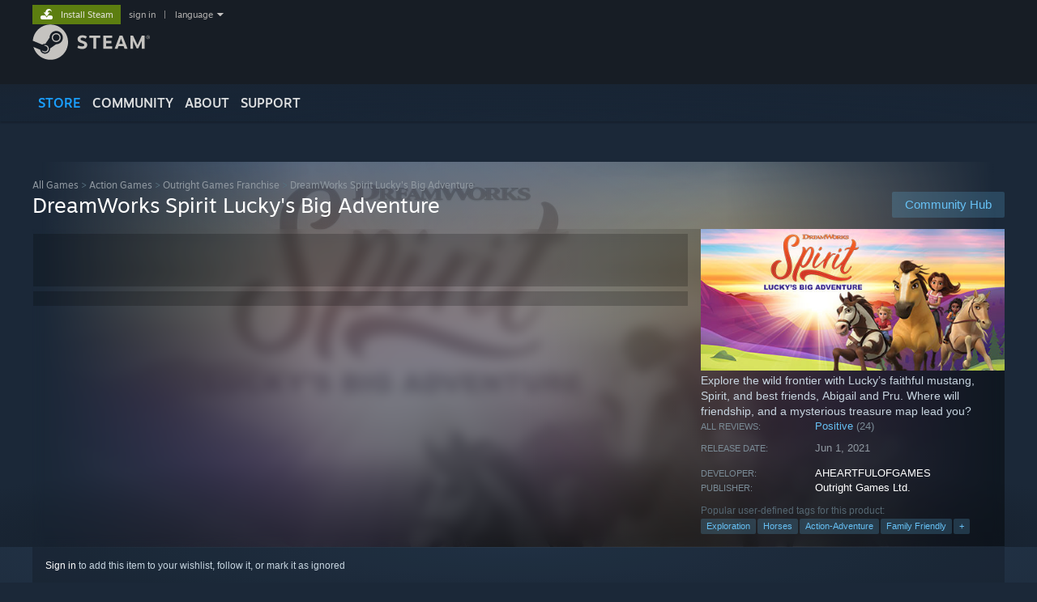

--- FILE ---
content_type: text/html; charset=UTF-8
request_url: https://store.steampowered.com/app/1270720/DreamWorks/
body_size: 26612
content:
<!DOCTYPE html>
<html class=" responsive DesktopUI" lang="en"  >
<head>
	<meta http-equiv="Content-Type" content="text/html; charset=UTF-8">
			<meta name="viewport" content="width=device-width,initial-scale=1">
		<meta name="theme-color" content="#171a21">
		<title>DreamWorks Spirit Lucky's Big Adventure on Steam</title>
	<link rel="shortcut icon" href="/favicon.ico" type="image/x-icon">

	
	
	<link href="https://store.fastly.steamstatic.com/public/shared/css/motiva_sans.css?v=YzJgj1FjzW34&amp;l=english&amp;_cdn=fastly" rel="stylesheet" type="text/css">
<link href="https://store.fastly.steamstatic.com/public/shared/css/shared_global.css?v=Mimb3_adC0Ie&amp;l=english&amp;_cdn=fastly" rel="stylesheet" type="text/css">
<link href="https://store.fastly.steamstatic.com/public/shared/css/buttons.css?v=BZhNEtESfYSJ&amp;l=english&amp;_cdn=fastly" rel="stylesheet" type="text/css">
<link href="https://store.fastly.steamstatic.com/public/css/v6/store.css?v=7LRLYp08Kl6w&amp;l=english&amp;_cdn=fastly" rel="stylesheet" type="text/css">
<link href="https://store.fastly.steamstatic.com/public/shared/css/user_reviews.css?v=jo85k8nNYAkB&amp;l=english&amp;_cdn=fastly" rel="stylesheet" type="text/css">
<link href="https://store.fastly.steamstatic.com/public/shared/css/store_game_shared.css?v=h3rDvpE1fR8Z&amp;l=english&amp;_cdn=fastly" rel="stylesheet" type="text/css">
<link href="https://store.fastly.steamstatic.com/public/css/v6/game.css?v=xjvx-ouvGSfh&amp;l=english&amp;_cdn=fastly" rel="stylesheet" type="text/css">
<link href="https://store.fastly.steamstatic.com/public/shared/css/store_background_shared.css?v=RuX0Jh-U_mAP&amp;l=english&amp;_cdn=fastly" rel="stylesheet" type="text/css">
<link href="https://store.fastly.steamstatic.com/public/css/v6/recommended.css?v=BxpJyNW11mxG&amp;l=english&amp;_cdn=fastly" rel="stylesheet" type="text/css">
<link href="https://store.fastly.steamstatic.com/public/css/v6/user_reviews_rewards.css?v=nDJVyLGQ1XMI&amp;l=english&amp;_cdn=fastly" rel="stylesheet" type="text/css">
<link href="https://store.fastly.steamstatic.com/public/shared/css/apphub.css?v=JES1wSdylAoi&amp;l=english&amp;_cdn=fastly" rel="stylesheet" type="text/css">
<link href="https://store.fastly.steamstatic.com/public/shared/css/ui-lightness/jquery-ui-1.7.2.custom.css?v=qgq7mHqEwLbE&amp;l=english&amp;_cdn=fastly" rel="stylesheet" type="text/css">
<link href="https://store.fastly.steamstatic.com/public/css/v6/game_mob.css?v=Ryx-AweEEY9T&amp;l=english&amp;_cdn=fastly" rel="stylesheet" type="text/css">
<link href="https://store.fastly.steamstatic.com/public/shared/css/shared_responsive.css?v=bVAhy8BAW0iP&amp;l=english&amp;_cdn=fastly" rel="stylesheet" type="text/css">
<script type="text/javascript" src="https://store.fastly.steamstatic.com/public/shared/javascript/jquery-1.8.3.min.js?v=NXam5zydzNu8&amp;l=english&amp;_cdn=fastly"></script>
<script type="text/javascript">$J = jQuery.noConflict();</script><script type="text/javascript">VALVE_PUBLIC_PATH = "https:\/\/store.fastly.steamstatic.com\/public\/";</script><script type="text/javascript" src="https://store.fastly.steamstatic.com/public/shared/javascript/tooltip.js?v=LZHsOVauqTrm&amp;l=english&amp;_cdn=fastly"></script>

<script type="text/javascript" src="https://store.fastly.steamstatic.com/public/shared/javascript/shared_global.js?v=84qavQoecqcM&amp;l=english&amp;_cdn=fastly"></script>

<script type="text/javascript" src="https://store.fastly.steamstatic.com/public/shared/javascript/auth_refresh.js?v=w6QbwI-5-j2S&amp;l=english&amp;_cdn=fastly"></script>

<script type="text/javascript" src="https://store.fastly.steamstatic.com/public/javascript/main.js?v=w4Oh_w9b2zUt&amp;l=english&amp;_cdn=fastly"></script>

<script type="text/javascript" src="https://store.fastly.steamstatic.com/public/javascript/dynamicstore.js?v=Ros6BpStU-em&amp;l=english&amp;_cdn=fastly"></script>

<script type="text/javascript">Object.seal && [ Object, Array, String, Number ].map( function( builtin ) { Object.seal( builtin.prototype ); } );</script>
		<script type="text/javascript">
			document.addEventListener('DOMContentLoaded', function(event) {
				$J.data( document, 'x_readytime', new Date().getTime() );
				$J.data( document, 'x_oldref', GetNavCookie() );
				SetupTooltips( { tooltipCSSClass: 'store_tooltip'} );
		});
		</script><script type="text/javascript" src="https://store.fastly.steamstatic.com/public/javascript/gamehighlightplayer.js?v=d3866k3rcR-N&amp;l=english&amp;_cdn=fastly"></script>
<script type="text/javascript" src="https://store.fastly.steamstatic.com/public/shared/javascript/user_reviews.js?v=li2vp_5Z315e&amp;l=english&amp;_cdn=fastly"></script>
<script type="text/javascript" src="https://store.fastly.steamstatic.com/public/shared/javascript/dselect.js?v=w0CV_PAvw3UA&amp;l=english&amp;_cdn=fastly"></script>
<script type="text/javascript" src="https://store.fastly.steamstatic.com/public/javascript/app_tagging.js?v=jzh2Y03tD8Ea&amp;l=english&amp;_cdn=fastly"></script>
<script type="text/javascript" src="https://store.fastly.steamstatic.com/public/javascript/game.js?v=j_HQITVf2f3k&amp;l=english&amp;_cdn=fastly"></script>
<script type="text/javascript" src="https://store.fastly.steamstatic.com/public/shared/javascript/flot-0.8/jquery.flot.min.js?v=mSfqk1QKKgiz&amp;l=english&amp;_cdn=fastly"></script>
<script type="text/javascript" src="https://store.fastly.steamstatic.com/public/shared/javascript/flot-0.8/jquery.flot.resize.min.js?v=MeIf0YViALgL&amp;l=english&amp;_cdn=fastly"></script>
<script type="text/javascript" src="https://store.fastly.steamstatic.com/public/shared/javascript/flot-0.8/jquery.flot.time.min.js?v=CIECDYHJjBgN&amp;l=english&amp;_cdn=fastly"></script>
<script type="text/javascript" src="https://store.fastly.steamstatic.com/public/shared/javascript/flot-0.8/jquery.flot.selection.min.js?v=laPWW88ZIIHe&amp;l=english&amp;_cdn=fastly"></script>
<script type="text/javascript" src="https://store.fastly.steamstatic.com/public/shared/javascript/jquery-ui-1.9.2.js?v=Bu2RA9fLXSi-&amp;l=english&amp;_cdn=fastly"></script>
<script type="text/javascript" src="https://store.fastly.steamstatic.com/public/shared/javascript/shared_responsive_adapter.js?v=e6xwLWkl6YbR&amp;l=english&amp;_cdn=fastly"></script>

						<meta name="twitter:card" content="summary_large_image">
					<meta name="Description" content="Explore the wild frontier with Lucky’s faithful mustang, Spirit, and best friends, Abigail and Pru. Where will friendship, and a mysterious treasure map lead you?">
			
	<meta name="twitter:site" content="@steam" />

						<meta property="og:title" content="DreamWorks Spirit Lucky's Big Adventure on Steam">
					<meta property="twitter:title" content="DreamWorks Spirit Lucky's Big Adventure on Steam">
					<meta property="og:type" content="website">
					<meta property="fb:app_id" content="105386699540688">
					<meta property="og:site" content="Steam">
					<meta property="og:url" content="https://store.steampowered.com/app/1270720/DreamWorks_Spirit_Luckys_Big_Adventure/">
					<meta property="og:description" content="Explore the wild frontier with Lucky’s faithful mustang, Spirit, and best friends, Abigail and Pru. Where will friendship, and a mysterious treasure map lead you?">
					<meta property="twitter:description" content="Explore the wild frontier with Lucky’s faithful mustang, Spirit, and best friends, Abigail and Pru. Where will friendship, and a mysterious treasure map lead you?">
			
			<link rel="canonical" href="https://store.steampowered.com/app/1270720/DreamWorks_Spirit_Luckys_Big_Adventure/">
	
			<link rel="image_src" href="https://shared.fastly.steamstatic.com/store_item_assets/steam/apps/1270720/capsule_616x353.jpg?t=1695222712">
		<meta property="og:image" content="https://shared.fastly.steamstatic.com/store_item_assets/steam/apps/1270720/capsule_616x353.jpg?t=1695222712">
		<meta name="twitter:image" content="https://shared.fastly.steamstatic.com/store_item_assets/steam/apps/1270720/capsule_616x353.jpg?t=1695222712" />
				
	
	
	
	
	</head>
<body class="v6 app game_bg menu_background_overlap application widestore v7menu responsive_page ">


<div class="responsive_page_frame with_header">
						<div role="navigation" class="responsive_page_menu_ctn mainmenu" aria-label="Mobile Menu">
				<div class="responsive_page_menu"  id="responsive_page_menu">
										<div class="mainmenu_contents">
						<div class="mainmenu_contents_items">
															<a class="menuitem" href="https://store.steampowered.com/login/?redir=app%2F1270720%2FDreamWorks%2F&redir_ssl=1&snr=1_5_9__global-header">
									Sign in								</a>
															<a class="menuitem supernav supernav_active" href="https://store.steampowered.com/?snr=1_5_9__global-responsive-menu" data-tooltip-type="selector" data-tooltip-content=".submenu_Store">
				Store			</a>
			<div class="submenu_Store" style="display: none;" data-submenuid="Store">
														<a class="submenuitem" href="https://store.steampowered.com/?snr=1_5_9__global-responsive-menu">
						Home											</a>
														<a class="submenuitem" href="https://store.steampowered.com/explore/?snr=1_5_9__global-responsive-menu">
						Discovery Queue											</a>
														<a class="submenuitem" href="https://steamcommunity.com/my/wishlist/">
						Wishlist											</a>
														<a class="submenuitem" href="https://store.steampowered.com/points/shop/?snr=1_5_9__global-responsive-menu">
						Points Shop											</a>
														<a class="submenuitem" href="https://store.steampowered.com/news/?snr=1_5_9__global-responsive-menu">
						News											</a>
														<a class="submenuitem" href="https://store.steampowered.com/stats/?snr=1_5_9__global-responsive-menu">
						Charts											</a>
							</div>
										<a class="menuitem supernav" href="https://steamcommunity.com/" data-tooltip-type="selector" data-tooltip-content=".submenu_Community">
				Community			</a>
			<div class="submenu_Community" style="display: none;" data-submenuid="Community">
														<a class="submenuitem" href="https://steamcommunity.com/">
						Home											</a>
														<a class="submenuitem" href="https://steamcommunity.com/discussions/">
						Discussions											</a>
														<a class="submenuitem" href="https://steamcommunity.com/workshop/">
						Workshop											</a>
														<a class="submenuitem" href="https://steamcommunity.com/market/">
						Market											</a>
														<a class="submenuitem" href="https://steamcommunity.com/?subsection=broadcasts">
						Broadcasts											</a>
							</div>
										<a class="menuitem " href="https://store.steampowered.com/about/?snr=1_5_9__global-responsive-menu">
				About			</a>
										<a class="menuitem " href="https://help.steampowered.com/en/">
				Support			</a>
			
							<div class="minor_menu_items">
																								<div class="menuitem change_language_action">
									Change language								</div>
																																	<a class="menuitem" href="https://store.steampowered.com/mobile" target="_blank" rel="noreferrer">Get the Steam Mobile App</a>
																									<div class="menuitem" role="link" onclick="Responsive_RequestDesktopView();">
										View desktop website									</div>
															</div>
						</div>
						<div class="mainmenu_footer_spacer  "></div>
						<div class="mainmenu_footer">
															<div class="mainmenu_footer_logo"><img src="https://store.fastly.steamstatic.com/public/shared/images/responsive/footerLogo_valve_new.png"></div>
								© Valve Corporation. All rights reserved. All trademarks are property of their respective owners in the US and other countries.								<span class="mainmenu_valve_links">
									<a href="https://store.steampowered.com/privacy_agreement/?snr=1_5_9__global-responsive-menu" target="_blank">Privacy Policy</a>
									&nbsp;| &nbsp;<a href="http://www.valvesoftware.com/legal.htm" target="_blank">Legal</a>
									&nbsp;| &nbsp;<a href="https://help.steampowered.com/faqs/view/10BB-D27A-6378-4436" target="_blank">Accessibility</a>
									&nbsp;| &nbsp;<a href="https://store.steampowered.com/subscriber_agreement/?snr=1_5_9__global-responsive-menu" target="_blank">Steam Subscriber Agreement</a>
									&nbsp;| &nbsp;<a href="https://store.steampowered.com/steam_refunds/?snr=1_5_9__global-responsive-menu" target="_blank">Refunds</a>
									&nbsp;| &nbsp;<a href="https://store.steampowered.com/account/cookiepreferences/?snr=1_5_9__global-responsive-menu" target="_blank">Cookies</a>
								</span>
													</div>
					</div>
									</div>
			</div>
		
		<div class="responsive_local_menu_tab"></div>

		<div class="responsive_page_menu_ctn localmenu">
			<div class="responsive_page_menu"  id="responsive_page_local_menu" data-panel="{&quot;onOptionsActionDescription&quot;:&quot;Filter&quot;,&quot;onOptionsButton&quot;:&quot;Responsive_ToggleLocalMenu()&quot;,&quot;onCancelButton&quot;:&quot;Responsive_ToggleLocalMenu()&quot;}">
				<div class="localmenu_content" data-panel="{&quot;maintainY&quot;:true,&quot;bFocusRingRoot&quot;:true,&quot;flow-children&quot;:&quot;column&quot;}">
				</div>
			</div>
		</div>



					<div class="responsive_header">
				<div class="responsive_header_content">
					<div id="responsive_menu_logo">
						<img src="https://store.fastly.steamstatic.com/public/shared/images/responsive/header_menu_hamburger.png" height="100%">
											</div>
					<div class="responsive_header_logo">
						<a href="https://store.steampowered.com/?snr=1_5_9__global-responsive-menu">
															<img src="https://store.fastly.steamstatic.com/public/shared/images/responsive/header_logo.png" height="36" border="0" alt="STEAM">
													</a>
					</div>
					<div class="responsive_header_react_target" data-featuretarget="store-menu-responsive-search"><div class="responsive_header_react_placeholder"></div></div>				</div>
			</div>
		
		<div class="responsive_page_content_overlay">

		</div>

		<div class="responsive_fixonscroll_ctn nonresponsive_hidden ">
		</div>
	
	<div class="responsive_page_content">

		<div role="banner" id="global_header" data-panel="{&quot;flow-children&quot;:&quot;row&quot;}">
	<div class="content">
		<div class="logo">
			<span id="logo_holder">
									<a href="https://store.steampowered.com/?snr=1_5_9__global-header" aria-label="Link to the Steam Homepage">
						<img src="https://store.fastly.steamstatic.com/public/shared/images/header/logo_steam.svg?t=962016" width="176" height="44" alt="Link to the Steam Homepage">
					</a>
							</span>
		</div>

			<div role="navigation" class="supernav_container" aria-label="Global Menu">
								<a class="menuitem supernav supernav_active" href="https://store.steampowered.com/?snr=1_5_9__global-header" data-tooltip-type="selector" data-tooltip-content=".submenu_Store">
				STORE			</a>
			<div class="submenu_Store" style="display: none;" data-submenuid="Store">
														<a class="submenuitem" href="https://store.steampowered.com/?snr=1_5_9__global-header">
						Home											</a>
														<a class="submenuitem" href="https://store.steampowered.com/explore/?snr=1_5_9__global-header">
						Discovery Queue											</a>
														<a class="submenuitem" href="https://steamcommunity.com/my/wishlist/">
						Wishlist											</a>
														<a class="submenuitem" href="https://store.steampowered.com/points/shop/?snr=1_5_9__global-header">
						Points Shop											</a>
														<a class="submenuitem" href="https://store.steampowered.com/news/?snr=1_5_9__global-header">
						News											</a>
														<a class="submenuitem" href="https://store.steampowered.com/stats/?snr=1_5_9__global-header">
						Charts											</a>
							</div>
										<a class="menuitem supernav" href="https://steamcommunity.com/" data-tooltip-type="selector" data-tooltip-content=".submenu_Community">
				COMMUNITY			</a>
			<div class="submenu_Community" style="display: none;" data-submenuid="Community">
														<a class="submenuitem" href="https://steamcommunity.com/">
						Home											</a>
														<a class="submenuitem" href="https://steamcommunity.com/discussions/">
						Discussions											</a>
														<a class="submenuitem" href="https://steamcommunity.com/workshop/">
						Workshop											</a>
														<a class="submenuitem" href="https://steamcommunity.com/market/">
						Market											</a>
														<a class="submenuitem" href="https://steamcommunity.com/?subsection=broadcasts">
						Broadcasts											</a>
							</div>
										<a class="menuitem " href="https://store.steampowered.com/about/?snr=1_5_9__global-header">
				About			</a>
										<a class="menuitem " href="https://help.steampowered.com/en/">
				SUPPORT			</a>
				</div>
	<script type="text/javascript">
		jQuery(function($) {
			$('#global_header .supernav').v_tooltip({'location':'bottom', 'destroyWhenDone': false, 'tooltipClass': 'supernav_content', 'offsetY':-6, 'offsetX': 1, 'horizontalSnap': 4, 'tooltipParent': '#global_header .supernav_container', 'correctForScreenSize': false});
		});
	</script>

		<div id="global_actions">
			<div role="navigation" id="global_action_menu" aria-label="Account Menu">
									<a class="header_installsteam_btn header_installsteam_btn_green" href="https://store.steampowered.com/about/?snr=1_5_9__global-header">
						<div class="header_installsteam_btn_content">
							Install Steam						</div>
					</a>
				
				
									<a class="global_action_link" href="https://store.steampowered.com/login/?redir=app%2F1270720%2FDreamWorks%2F&redir_ssl=1&snr=1_5_9__global-header">sign in</a>
											&nbsp;|&nbsp;
						<span class="pulldown global_action_link" id="language_pulldown" onclick="ShowMenu( this, 'language_dropdown', 'right' );">language</span>
						<div class="popup_block_new" id="language_dropdown" style="display: none;">
							<div class="popup_body popup_menu">
																																					<a class="popup_menu_item tight" href="?l=schinese" onclick="ChangeLanguage( 'schinese' ); return false;">简体中文 (Simplified Chinese)</a>
																													<a class="popup_menu_item tight" href="?l=tchinese" onclick="ChangeLanguage( 'tchinese' ); return false;">繁體中文 (Traditional Chinese)</a>
																													<a class="popup_menu_item tight" href="?l=japanese" onclick="ChangeLanguage( 'japanese' ); return false;">日本語 (Japanese)</a>
																													<a class="popup_menu_item tight" href="?l=koreana" onclick="ChangeLanguage( 'koreana' ); return false;">한국어 (Korean)</a>
																													<a class="popup_menu_item tight" href="?l=thai" onclick="ChangeLanguage( 'thai' ); return false;">ไทย (Thai)</a>
																													<a class="popup_menu_item tight" href="?l=bulgarian" onclick="ChangeLanguage( 'bulgarian' ); return false;">Български (Bulgarian)</a>
																													<a class="popup_menu_item tight" href="?l=czech" onclick="ChangeLanguage( 'czech' ); return false;">Čeština (Czech)</a>
																													<a class="popup_menu_item tight" href="?l=danish" onclick="ChangeLanguage( 'danish' ); return false;">Dansk (Danish)</a>
																													<a class="popup_menu_item tight" href="?l=german" onclick="ChangeLanguage( 'german' ); return false;">Deutsch (German)</a>
																																							<a class="popup_menu_item tight" href="?l=spanish" onclick="ChangeLanguage( 'spanish' ); return false;">Español - España (Spanish - Spain)</a>
																													<a class="popup_menu_item tight" href="?l=latam" onclick="ChangeLanguage( 'latam' ); return false;">Español - Latinoamérica (Spanish - Latin America)</a>
																													<a class="popup_menu_item tight" href="?l=greek" onclick="ChangeLanguage( 'greek' ); return false;">Ελληνικά (Greek)</a>
																													<a class="popup_menu_item tight" href="?l=french" onclick="ChangeLanguage( 'french' ); return false;">Français (French)</a>
																													<a class="popup_menu_item tight" href="?l=italian" onclick="ChangeLanguage( 'italian' ); return false;">Italiano (Italian)</a>
																													<a class="popup_menu_item tight" href="?l=indonesian" onclick="ChangeLanguage( 'indonesian' ); return false;">Bahasa Indonesia (Indonesian)</a>
																													<a class="popup_menu_item tight" href="?l=hungarian" onclick="ChangeLanguage( 'hungarian' ); return false;">Magyar (Hungarian)</a>
																													<a class="popup_menu_item tight" href="?l=dutch" onclick="ChangeLanguage( 'dutch' ); return false;">Nederlands (Dutch)</a>
																													<a class="popup_menu_item tight" href="?l=norwegian" onclick="ChangeLanguage( 'norwegian' ); return false;">Norsk (Norwegian)</a>
																													<a class="popup_menu_item tight" href="?l=polish" onclick="ChangeLanguage( 'polish' ); return false;">Polski (Polish)</a>
																													<a class="popup_menu_item tight" href="?l=portuguese" onclick="ChangeLanguage( 'portuguese' ); return false;">Português (Portuguese - Portugal)</a>
																													<a class="popup_menu_item tight" href="?l=brazilian" onclick="ChangeLanguage( 'brazilian' ); return false;">Português - Brasil (Portuguese - Brazil)</a>
																													<a class="popup_menu_item tight" href="?l=romanian" onclick="ChangeLanguage( 'romanian' ); return false;">Română (Romanian)</a>
																													<a class="popup_menu_item tight" href="?l=russian" onclick="ChangeLanguage( 'russian' ); return false;">Русский (Russian)</a>
																													<a class="popup_menu_item tight" href="?l=finnish" onclick="ChangeLanguage( 'finnish' ); return false;">Suomi (Finnish)</a>
																													<a class="popup_menu_item tight" href="?l=swedish" onclick="ChangeLanguage( 'swedish' ); return false;">Svenska (Swedish)</a>
																													<a class="popup_menu_item tight" href="?l=turkish" onclick="ChangeLanguage( 'turkish' ); return false;">Türkçe (Turkish)</a>
																													<a class="popup_menu_item tight" href="?l=vietnamese" onclick="ChangeLanguage( 'vietnamese' ); return false;">Tiếng Việt (Vietnamese)</a>
																													<a class="popup_menu_item tight" href="?l=ukrainian" onclick="ChangeLanguage( 'ukrainian' ); return false;">Українська (Ukrainian)</a>
																									<a class="popup_menu_item tight" href="https://www.valvesoftware.com/en/contact?contact-person=Translation%20Team%20Feedback" target="_blank">Report a translation problem</a>
							</div>
						</div>
												</div>
					</div>
			</div>
</div>
<div class="StoreMenuLoadingPlaceholder" data-featuretarget="store-menu-v7"><div class="PlaceholderInner"></div></div><div id="responsive_store_nav_ctn"></div><div id="responsive_store_nav_overlay" style="display:none"><div id="responsive_store_nav_overlay_ctn"></div><div id="responsive_store_nav_overlay_bottom"></div></div><div id="responsive_store_search_overlay" style="display:none"></div><div data-cart-banner-spot="1"></div>
		<div role="main" class="responsive_page_template_content" id="responsive_page_template_content" data-panel="{&quot;autoFocus&quot;:true}" >

			<div id="application_config" style="display: none;"  data-config="{&quot;EUNIVERSE&quot;:1,&quot;WEB_UNIVERSE&quot;:&quot;public&quot;,&quot;LANGUAGE&quot;:&quot;english&quot;,&quot;COUNTRY&quot;:&quot;US&quot;,&quot;MEDIA_CDN_COMMUNITY_URL&quot;:&quot;https:\/\/cdn.fastly.steamstatic.com\/steamcommunity\/public\/&quot;,&quot;MEDIA_CDN_URL&quot;:&quot;https:\/\/cdn.fastly.steamstatic.com\/&quot;,&quot;VIDEO_CDN_URL&quot;:&quot;https:\/\/video.fastly.steamstatic.com\/&quot;,&quot;COMMUNITY_CDN_URL&quot;:&quot;https:\/\/community.fastly.steamstatic.com\/&quot;,&quot;COMMUNITY_CDN_ASSET_URL&quot;:&quot;https:\/\/cdn.fastly.steamstatic.com\/steamcommunity\/public\/assets\/&quot;,&quot;STORE_CDN_URL&quot;:&quot;https:\/\/store.fastly.steamstatic.com\/&quot;,&quot;PUBLIC_SHARED_URL&quot;:&quot;https:\/\/store.fastly.steamstatic.com\/public\/shared\/&quot;,&quot;COMMUNITY_BASE_URL&quot;:&quot;https:\/\/steamcommunity.com\/&quot;,&quot;CHAT_BASE_URL&quot;:&quot;https:\/\/steamcommunity.com\/&quot;,&quot;STORE_BASE_URL&quot;:&quot;https:\/\/store.steampowered.com\/&quot;,&quot;STORE_CHECKOUT_BASE_URL&quot;:&quot;https:\/\/checkout.steampowered.com\/&quot;,&quot;IMG_URL&quot;:&quot;https:\/\/store.fastly.steamstatic.com\/public\/images\/&quot;,&quot;STEAMTV_BASE_URL&quot;:&quot;https:\/\/steam.tv\/&quot;,&quot;HELP_BASE_URL&quot;:&quot;https:\/\/help.steampowered.com\/&quot;,&quot;PARTNER_BASE_URL&quot;:&quot;https:\/\/partner.steamgames.com\/&quot;,&quot;STATS_BASE_URL&quot;:&quot;https:\/\/partner.steampowered.com\/&quot;,&quot;INTERNAL_STATS_BASE_URL&quot;:&quot;https:\/\/steamstats.valve.org\/&quot;,&quot;IN_CLIENT&quot;:false,&quot;USE_POPUPS&quot;:false,&quot;STORE_ICON_BASE_URL&quot;:&quot;https:\/\/shared.fastly.steamstatic.com\/store_item_assets\/steam\/apps\/&quot;,&quot;STORE_ITEM_BASE_URL&quot;:&quot;https:\/\/shared.fastly.steamstatic.com\/store_item_assets\/&quot;,&quot;WEBAPI_BASE_URL&quot;:&quot;https:\/\/api.steampowered.com\/&quot;,&quot;TOKEN_URL&quot;:&quot;https:\/\/store.steampowered.com\/\/chat\/clientjstoken&quot;,&quot;BUILD_TIMESTAMP&quot;:1769473312,&quot;PAGE_TIMESTAMP&quot;:1769492151,&quot;IN_TENFOOT&quot;:false,&quot;IN_GAMEPADUI&quot;:false,&quot;IN_CHROMEOS&quot;:false,&quot;IN_MOBILE_WEBVIEW&quot;:false,&quot;PLATFORM&quot;:&quot;macos&quot;,&quot;BASE_URL_STORE_CDN_ASSETS&quot;:&quot;https:\/\/cdn.fastly.steamstatic.com\/store\/&quot;,&quot;EREALM&quot;:1,&quot;LOGIN_BASE_URL&quot;:&quot;https:\/\/login.steampowered.com\/&quot;,&quot;AVATAR_BASE_URL&quot;:&quot;https:\/\/avatars.fastly.steamstatic.com\/&quot;,&quot;FROM_WEB&quot;:true,&quot;WEBSITE_ID&quot;:&quot;Store&quot;,&quot;BASE_URL_SHARED_CDN&quot;:&quot;https:\/\/shared.fastly.steamstatic.com\/&quot;,&quot;CLAN_CDN_ASSET_URL&quot;:&quot;https:\/\/clan.fastly.steamstatic.com\/&quot;,&quot;COMMUNITY_ASSETS_BASE_URL&quot;:&quot;https:\/\/shared.fastly.steamstatic.com\/community_assets\/&quot;,&quot;SNR&quot;:&quot;1_5_9_&quot;}" data-userinfo="{&quot;logged_in&quot;:false,&quot;country_code&quot;:&quot;US&quot;,&quot;excluded_content_descriptors&quot;:[3,4]}" data-hwinfo="{&quot;bSteamOS&quot;:false,&quot;bSteamDeck&quot;:false}" data-broadcastuser="{&quot;success&quot;:1,&quot;bHideStoreBroadcast&quot;:false}" data-store_page_asset_url="&quot;https:\/\/shared.fastly.steamstatic.com\/store_item_assets\/steam\/apps\/1270720\/%s?t=1695222712&quot;" data-store_page_extra_assets_url="&quot;https:\/\/shared.fastly.steamstatic.com\/store_item_assets\/steam\/apps\/1270720\/%s?t=1695222712&quot;" data-store_page_extra_assets_map="{&quot;extras\/gif_1_game_features_1.gif&quot;:[{&quot;urlPart&quot;:&quot;extras\/ca79f3b409cdb3e47413faab07100ecb.poster.avif&quot;,&quot;extension&quot;:&quot;poster.avif&quot;,&quot;alt_text&quot;:null,&quot;urlPartBig&quot;:null,&quot;width&quot;:&quot;636&quot;,&quot;height&quot;:&quot;242&quot;},{&quot;urlPart&quot;:&quot;extras\/ca79f3b409cdb3e47413faab07100ecb.mp4&quot;,&quot;extension&quot;:&quot;mp4&quot;,&quot;alt_text&quot;:null,&quot;urlPartBig&quot;:null,&quot;width&quot;:&quot;636&quot;,&quot;height&quot;:&quot;242&quot;},{&quot;urlPart&quot;:&quot;extras\/ca79f3b409cdb3e47413faab07100ecb.webm&quot;,&quot;extension&quot;:&quot;webm&quot;,&quot;alt_text&quot;:null,&quot;urlPartBig&quot;:null,&quot;width&quot;:&quot;636&quot;,&quot;height&quot;:&quot;242&quot;}],&quot;extras\/gif_2_game_features_2.gif&quot;:[{&quot;urlPart&quot;:&quot;extras\/f7b447389eaaa7fc90a5ff610e253011.poster.avif&quot;,&quot;extension&quot;:&quot;poster.avif&quot;,&quot;alt_text&quot;:null,&quot;urlPartBig&quot;:null,&quot;width&quot;:&quot;636&quot;,&quot;height&quot;:&quot;242&quot;},{&quot;urlPart&quot;:&quot;extras\/f7b447389eaaa7fc90a5ff610e253011.mp4&quot;,&quot;extension&quot;:&quot;mp4&quot;,&quot;alt_text&quot;:null,&quot;urlPartBig&quot;:null,&quot;width&quot;:&quot;636&quot;,&quot;height&quot;:&quot;242&quot;},{&quot;urlPart&quot;:&quot;extras\/f7b447389eaaa7fc90a5ff610e253011.webm&quot;,&quot;extension&quot;:&quot;webm&quot;,&quot;alt_text&quot;:null,&quot;urlPartBig&quot;:null,&quot;width&quot;:&quot;636&quot;,&quot;height&quot;:&quot;242&quot;}],&quot;extras\/gif_3_game_features_3.gif&quot;:[{&quot;urlPart&quot;:&quot;extras\/0fdcb28da20e103690ddf5233330a9ff.poster.avif&quot;,&quot;extension&quot;:&quot;poster.avif&quot;,&quot;alt_text&quot;:null,&quot;urlPartBig&quot;:null,&quot;width&quot;:&quot;636&quot;,&quot;height&quot;:&quot;242&quot;},{&quot;urlPart&quot;:&quot;extras\/0fdcb28da20e103690ddf5233330a9ff.mp4&quot;,&quot;extension&quot;:&quot;mp4&quot;,&quot;alt_text&quot;:null,&quot;urlPartBig&quot;:null,&quot;width&quot;:&quot;636&quot;,&quot;height&quot;:&quot;242&quot;},{&quot;urlPart&quot;:&quot;extras\/0fdcb28da20e103690ddf5233330a9ff.webm&quot;,&quot;extension&quot;:&quot;webm&quot;,&quot;alt_text&quot;:null,&quot;urlPartBig&quot;:null,&quot;width&quot;:&quot;636&quot;,&quot;height&quot;:&quot;242&quot;}],&quot;extras\/png_game_features_1.png&quot;:[{&quot;urlPart&quot;:&quot;extras\/2d889c9cf57088f76dac0e7adc9e8286.webp&quot;,&quot;extension&quot;:&quot;webp&quot;,&quot;alt_text&quot;:null,&quot;urlPartBig&quot;:null,&quot;width&quot;:&quot;615&quot;,&quot;height&quot;:&quot;54&quot;}],&quot;extras\/png_game_features_2.png&quot;:[{&quot;urlPart&quot;:&quot;extras\/8fb7e28076acb1fedd2c17db898c97e9.webp&quot;,&quot;extension&quot;:&quot;webp&quot;,&quot;alt_text&quot;:null,&quot;urlPartBig&quot;:null,&quot;width&quot;:&quot;615&quot;,&quot;height&quot;:&quot;54&quot;}],&quot;extras\/png_game_features_3.png&quot;:[{&quot;urlPart&quot;:&quot;extras\/ea89f659278aaa329225a4135e56bfb0.webp&quot;,&quot;extension&quot;:&quot;webp&quot;,&quot;alt_text&quot;:null,&quot;urlPartBig&quot;:null,&quot;width&quot;:&quot;615&quot;,&quot;height&quot;:&quot;54&quot;}],&quot;extras\/spirit-2020-11-27-12-53-13-1.gif&quot;:[{&quot;urlPart&quot;:&quot;extras\/d57b24deeb55e83d9cc2f2c7086d3d1d.poster.avif&quot;,&quot;extension&quot;:&quot;poster.avif&quot;,&quot;alt_text&quot;:null,&quot;urlPartBig&quot;:null,&quot;width&quot;:&quot;640&quot;,&quot;height&quot;:&quot;360&quot;},{&quot;urlPart&quot;:&quot;extras\/d57b24deeb55e83d9cc2f2c7086d3d1d.webm&quot;,&quot;extension&quot;:&quot;webm&quot;,&quot;alt_text&quot;:null,&quot;urlPartBig&quot;:null,&quot;width&quot;:&quot;640&quot;,&quot;height&quot;:&quot;360&quot;},{&quot;urlPart&quot;:&quot;extras\/d57b24deeb55e83d9cc2f2c7086d3d1d.mp4&quot;,&quot;extension&quot;:&quot;mp4&quot;,&quot;alt_text&quot;:null,&quot;urlPartBig&quot;:null,&quot;width&quot;:&quot;640&quot;,&quot;height&quot;:&quot;360&quot;}],&quot;extras\/worldwildlife_v2.gif&quot;:[{&quot;urlPart&quot;:&quot;extras\/3dda674d8b8b9e12f1e421315749bf90.poster.avif&quot;,&quot;extension&quot;:&quot;poster.avif&quot;,&quot;alt_text&quot;:null,&quot;urlPartBig&quot;:null,&quot;width&quot;:&quot;636&quot;,&quot;height&quot;:&quot;358&quot;},{&quot;urlPart&quot;:&quot;extras\/3dda674d8b8b9e12f1e421315749bf90.mp4&quot;,&quot;extension&quot;:&quot;mp4&quot;,&quot;alt_text&quot;:null,&quot;urlPartBig&quot;:null,&quot;width&quot;:&quot;636&quot;,&quot;height&quot;:&quot;358&quot;},{&quot;urlPart&quot;:&quot;extras\/3dda674d8b8b9e12f1e421315749bf90.webm&quot;,&quot;extension&quot;:&quot;webm&quot;,&quot;alt_text&quot;:null,&quot;urlPartBig&quot;:null,&quot;width&quot;:&quot;636&quot;,&quot;height&quot;:&quot;358&quot;}],&quot;extras\/spirit_-_steam_page_-_gif.gif&quot;:[{&quot;urlPart&quot;:&quot;extras\/2640601d71be6bc5fa0b1ebfb31ed923.poster.avif&quot;,&quot;extension&quot;:&quot;poster.avif&quot;,&quot;alt_text&quot;:null,&quot;urlPartBig&quot;:null,&quot;width&quot;:&quot;636&quot;,&quot;height&quot;:&quot;242&quot;},{&quot;urlPart&quot;:&quot;extras\/2640601d71be6bc5fa0b1ebfb31ed923.webm&quot;,&quot;extension&quot;:&quot;webm&quot;,&quot;alt_text&quot;:null,&quot;urlPartBig&quot;:null,&quot;width&quot;:&quot;636&quot;,&quot;height&quot;:&quot;242&quot;},{&quot;urlPart&quot;:&quot;extras\/2640601d71be6bc5fa0b1ebfb31ed923.mp4&quot;,&quot;extension&quot;:&quot;mp4&quot;,&quot;alt_text&quot;:null,&quot;urlPartBig&quot;:null,&quot;width&quot;:&quot;636&quot;,&quot;height&quot;:&quot;242&quot;}],&quot;extras\/spirit_-_steam_page_-_gif_2.gif&quot;:[{&quot;urlPart&quot;:&quot;extras\/3fcb93323a82d8e581add3fb51de9fde.poster.avif&quot;,&quot;extension&quot;:&quot;poster.avif&quot;,&quot;alt_text&quot;:null,&quot;urlPartBig&quot;:null,&quot;width&quot;:&quot;636&quot;,&quot;height&quot;:&quot;242&quot;},{&quot;urlPart&quot;:&quot;extras\/3fcb93323a82d8e581add3fb51de9fde.mp4&quot;,&quot;extension&quot;:&quot;mp4&quot;,&quot;alt_text&quot;:null,&quot;urlPartBig&quot;:null,&quot;width&quot;:&quot;636&quot;,&quot;height&quot;:&quot;242&quot;},{&quot;urlPart&quot;:&quot;extras\/3fcb93323a82d8e581add3fb51de9fde.webm&quot;,&quot;extension&quot;:&quot;webm&quot;,&quot;alt_text&quot;:null,&quot;urlPartBig&quot;:null,&quot;width&quot;:&quot;636&quot;,&quot;height&quot;:&quot;242&quot;}],&quot;extras\/spirit_be_lucky__615x70_eng.png&quot;:[{&quot;urlPart&quot;:&quot;extras\/97b03752fbd98890b2c9e401f9de12d0.avif&quot;,&quot;extension&quot;:&quot;avif&quot;,&quot;alt_text&quot;:null,&quot;urlPartBig&quot;:null,&quot;width&quot;:&quot;615&quot;,&quot;height&quot;:&quot;70&quot;}],&quot;extras\/spirit_bond_with_spirit_615x70_eng.png&quot;:[{&quot;urlPart&quot;:&quot;extras\/dc745d1a2d6de02ac83027e3396ad472.avif&quot;,&quot;extension&quot;:&quot;avif&quot;,&quot;alt_text&quot;:null,&quot;urlPartBig&quot;:null,&quot;width&quot;:&quot;615&quot;,&quot;height&quot;:&quot;70&quot;}],&quot;extras\/spirit_live_the_life_615x70_eng.png&quot;:[{&quot;urlPart&quot;:&quot;extras\/841f81e0f15fca7300529f12fae0c28e.avif&quot;,&quot;extension&quot;:&quot;avif&quot;,&quot;alt_text&quot;:null,&quot;urlPartBig&quot;:null,&quot;width&quot;:&quot;615&quot;,&quot;height&quot;:&quot;70&quot;}],&quot;extras\/spirit_ride_the_frontier_615x70_eng.png&quot;:[{&quot;urlPart&quot;:&quot;extras\/f6099e5ad2a456b974de0435a4947e7a.avif&quot;,&quot;extension&quot;:&quot;avif&quot;,&quot;alt_text&quot;:null,&quot;urlPartBig&quot;:null,&quot;width&quot;:&quot;615&quot;,&quot;height&quot;:&quot;70&quot;}],&quot;extras\/spirit_show_your_style_615x70_eng.png&quot;:[{&quot;urlPart&quot;:&quot;extras\/e46e70c63d86d11abaa6768ad633522a.avif&quot;,&quot;extension&quot;:&quot;avif&quot;,&quot;alt_text&quot;:null,&quot;urlPartBig&quot;:null,&quot;width&quot;:&quot;615&quot;,&quot;height&quot;:&quot;70&quot;}]}" data-deckcompatibility="{&quot;appid&quot;:1270720,&quot;resolved_category&quot;:3,&quot;resolved_items&quot;:[{&quot;display_type&quot;:4,&quot;loc_token&quot;:&quot;#SteamDeckVerified_TestResult_DefaultControllerConfigFullyFunctional&quot;},{&quot;display_type&quot;:4,&quot;loc_token&quot;:&quot;#SteamDeckVerified_TestResult_ControllerGlyphsMatchDeckDevice&quot;},{&quot;display_type&quot;:4,&quot;loc_token&quot;:&quot;#SteamDeckVerified_TestResult_InterfaceTextIsLegible&quot;},{&quot;display_type&quot;:4,&quot;loc_token&quot;:&quot;#SteamDeckVerified_TestResult_DefaultConfigurationIsPerformant&quot;}],&quot;steam_deck_blog_url&quot;:&quot;&quot;,&quot;search_id&quot;:null,&quot;steamos_resolved_category&quot;:2,&quot;steamos_resolved_items&quot;:[{&quot;display_type&quot;:3,&quot;loc_token&quot;:&quot;#SteamOS_TestResult_GameStartupFunctional&quot;}]}" data-appname="&quot;DreamWorks Spirit Lucky's Big Adventure&quot;" data-store_user_config="{&quot;webapi_token&quot;:&quot;&quot;,&quot;shoppingcart&quot;:null,&quot;originating_navdata&quot;:{&quot;domain&quot;:&quot;store.steampowered.com&quot;,&quot;controller&quot;:&quot;direct-navigation&quot;,&quot;method&quot;:&quot;&quot;,&quot;submethod&quot;:&quot;&quot;,&quot;feature&quot;:&quot;&quot;,&quot;depth&quot;:0,&quot;countrycode&quot;:&quot;&quot;,&quot;webkey&quot;:null,&quot;is_client&quot;:false,&quot;curator_data&quot;:null,&quot;is_likely_bot&quot;:true,&quot;is_utm&quot;:false},&quot;wishlist_item_count&quot;:0}"></div><div id="application_root"></div><script>window.g_wapit="";</script><link href="https://store.fastly.steamstatic.com/public/css/applications/store/main.css?v=mw8LVDvyH3ep&amp;l=english&amp;_cdn=fastly" rel="stylesheet" type="text/css">
<script type="text/javascript" src="https://store.fastly.steamstatic.com/public/javascript/applications/store/manifest.js?v=L8yciBdjkQO3&amp;l=english&amp;_cdn=fastly"></script>
<script type="text/javascript" src="https://store.fastly.steamstatic.com/public/javascript/applications/store/libraries~b28b7af69.js?v=L9JqUktT3bf9&amp;l=english&amp;_cdn=fastly"></script>
<script type="text/javascript" src="https://store.fastly.steamstatic.com/public/javascript/applications/store/main.js?v=donWUfItxb22&amp;l=english&amp;_cdn=fastly"></script>
<script type="text/javascript">
	var g_AccountID = 0;
	var g_Languages = ["english"];
	var g_sessionID = "2dc7fc62a277d993fc89e0b2";
	var g_ServerTime = 1769492151;
	var g_bUseNewCartAPI = true;

	$J( InitMiniprofileHovers( 'https%3A%2F%2Fstore.steampowered.com%2F' ) );

	
	if ( typeof GStoreItemData != 'undefined' )
	{
		GStoreItemData.AddNavParams({
			__page_default: "1_5_9_",
			__page_default_obj: {"domain":"store.steampowered.com","controller":"application","method":"app","submethod":"","feature":null,"depth":null,"countrycode":"US","webkey":null,"is_client":false,"curator_data":null,"is_likely_bot":true,"is_utm":null},
			__originating_obj: {"domain":"store.steampowered.com","controller":"direct-navigation","method":"","submethod":"","feature":"","depth":0,"countrycode":"","webkey":null,"is_client":false,"curator_data":null,"is_likely_bot":true,"is_utm":false},
			storemenu_recommendedtags: "1_5_9__17"		});
	}

	if ( typeof GDynamicStore != 'undefined' )
	{
		GDynamicStore.Init(0, false, "", {"primary_language":null,"secondary_languages":null,"platform_windows":null,"platform_mac":null,"platform_linux":null,"timestamp_updated":null,"hide_store_broadcast":null,"review_score_preference":null,"timestamp_content_descriptor_preferences_updated":null,"provide_deck_feedback":null,"additional_languages":null,"game_frame_rate_reporting":null}, 'US',
			{"bNoDefaultDescriptors":true});
		GStoreItemData.SetCurrencyFormatter(function( nValueInCents, bWholeUnitsOnly ) { var fmt = function( nValueInCents, bWholeUnitsOnly ) {	var format = v_numberformat( nValueInCents / 100, bWholeUnitsOnly ? 0 : 2, ".", ","); return format; };var strNegativeSymbol = '';	if ( nValueInCents < 0 ) { strNegativeSymbol = '-'; nValueInCents = -nValueInCents; }return strNegativeSymbol + "$" + fmt( nValueInCents, bWholeUnitsOnly );});
		GStoreItemData.SetCurrencyMinPriceIncrement(1);
	}
</script>

<script type="text/javascript">

	var g_eDiscoveryQueueType = 0;

	GStoreItemData.AddStoreItemDataSet(
		{"rgApps":{"990080":{"name":"Hogwarts Legacy","url_name":"Hogwarts_Legacy","discount_block":"<div class=\"discount_block  no_discount\" data-price-final=\"5999\" data-bundlediscount=\"0\" data-discount=\"0\"><div class=\"discount_prices\"><div class=\"discount_final_price\">$59.99<\/div><\/div><\/div>","descids":[],"small_capsulev5":"https:\/\/shared.fastly.steamstatic.com\/store_item_assets\/steam\/apps\/990080\/1b2e4eeed79dd06971492825a461bc5130bf7c28\/capsule_184x69.jpg?t=1765473525","os_windows":true,"has_live_broadcast":false,"localized":true,"localized_english":true},"3949040":{"name":"RV There Yet?","url_name":"RV_There_Yet","discount_block":"<div class=\"discount_block  no_discount\" data-price-final=\"799\" data-bundlediscount=\"0\" data-discount=\"0\"><div class=\"discount_prices\"><div class=\"discount_final_price\">$7.99<\/div><\/div><\/div>","descids":[],"small_capsulev5":"https:\/\/shared.fastly.steamstatic.com\/store_item_assets\/steam\/apps\/3949040\/05b77bc86d227612ded8e54753063e43c44698c4\/capsule_184x69.jpg?t=1766020280","os_windows":true,"has_live_broadcast":false,"localized":true,"localized_english":true},"2070270":{"name":"Cloudheim","url_name":"Cloudheim","discount_block":"<div class=\"discount_block \" data-price-final=\"1979\" data-bundlediscount=\"0\" data-discount=\"34\" role=\"link\" aria-label=\"34% off. $29.99 normally, discounted to $19.79\"><div class=\"discount_pct\">-34%<\/div><div class=\"discount_prices\"><div class=\"discount_original_price\">$29.99<\/div><div class=\"discount_final_price\">$19.79<\/div><\/div><\/div>","descids":[],"small_capsulev5":"https:\/\/shared.fastly.steamstatic.com\/store_item_assets\/steam\/apps\/2070270\/0805b2762193f541e1178531fefb9c4bf0807f18\/capsule_184x69_alt_assets_2.jpg?t=1769373916","os_windows":true,"early_access":true,"has_live_broadcast":true,"discount":true,"localized":true,"localized_english":true},"2680010":{"name":"The First Berserker: Khazan","url_name":"The_First_Berserker_Khazan","discount_block":"<div class=\"discount_block  no_discount\" data-price-final=\"5999\" data-bundlediscount=\"0\" data-discount=\"0\"><div class=\"discount_prices\"><div class=\"discount_final_price\">$59.99<\/div><\/div><\/div>","descids":[2,5],"small_capsulev5":"https:\/\/shared.fastly.steamstatic.com\/store_item_assets\/steam\/apps\/2680010\/capsule_184x69.jpg?t=1765255716","os_windows":true,"has_live_broadcast":false,"localized":true,"localized_english":true,"has_adult_content_violence":true},"747660":{"name":"Five Nights at Freddy's: Security Breach","url_name":"Five_Nights_at_Freddys_Security_Breach","discount_block":"<div class=\"discount_block  no_discount\" data-price-final=\"3999\" data-bundlediscount=\"0\" data-discount=\"0\"><div class=\"discount_prices\"><div class=\"discount_final_price\">$39.99<\/div><\/div><\/div>","descids":[],"small_capsulev5":"https:\/\/shared.fastly.steamstatic.com\/store_item_assets\/steam\/apps\/747660\/capsule_184x69.jpg?t=1686587905","os_windows":true,"has_live_broadcast":false,"localized":true,"localized_english":true},"850190":{"name":"Goat Simulator 3","url_name":"Goat_Simulator_3","discount_block":"<div class=\"discount_block  no_discount\" data-price-final=\"2999\" data-bundlediscount=\"0\" data-discount=\"0\"><div class=\"discount_prices\"><div class=\"discount_final_price\">$29.99<\/div><\/div><\/div>","descids":[],"small_capsulev5":"https:\/\/shared.fastly.steamstatic.com\/store_item_assets\/steam\/apps\/850190\/42f74e08d243338024e7558d197ddab3b3bcb1e3\/capsule_184x69.jpg?t=1766166445","os_windows":true,"has_live_broadcast":false,"localized":true,"localized_english":true},"1929290":{"name":"Bits &amp; Bops","url_name":"Bits__Bops","discount_block":"<div class=\"discount_block  no_discount\" data-price-final=\"1599\" data-bundlediscount=\"0\" data-discount=\"0\"><div class=\"discount_prices\"><div class=\"discount_final_price\">$15.99<\/div><\/div><\/div>","descids":[],"small_capsulev5":"https:\/\/shared.fastly.steamstatic.com\/store_item_assets\/steam\/apps\/1929290\/d497adc64505ede99efb5e304cd5103ab488ae95\/capsule_184x69.jpg?t=1769418797","os_windows":true,"os_macos":true,"os_linux":true,"has_live_broadcast":true,"localized":true,"localized_english":true},"3321460":{"name":"Crimson Desert","url_name":"Crimson_Desert","discount_block":"<div class=\"discount_block  no_discount\" data-price-final=\"6999\" data-bundlediscount=\"0\" data-discount=\"0\"><div class=\"discount_prices\"><div class=\"discount_final_price\">$69.99<\/div><\/div><\/div>","descids":[2,5],"small_capsulev5":"https:\/\/shared.fastly.steamstatic.com\/store_item_assets\/steam\/apps\/3321460\/f4b3cbf1c0759e0f18cbc0bf13cdefa02451c95b\/capsule_184x69.jpg?t=1769136969","os_windows":true,"os_macos":true,"has_live_broadcast":false,"coming_soon":true,"release_date_string":"Available: Mar 19, 2026","localized":true,"localized_english":true,"has_adult_content_violence":true},"2479650":{"name":"SpongeBob SquarePants: Titans of the Tide","url_name":"SpongeBob_SquarePants_Titans_of_the_Tide","discount_block":"<div class=\"discount_block \" data-price-final=\"2679\" data-bundlediscount=\"0\" data-discount=\"33\" role=\"link\" aria-label=\"33% off. $39.99 normally, discounted to $26.79\"><div class=\"discount_pct\">-33%<\/div><div class=\"discount_prices\"><div class=\"discount_original_price\">$39.99<\/div><div class=\"discount_final_price\">$26.79<\/div><\/div><\/div>","descids":[],"small_capsulev5":"https:\/\/shared.fastly.steamstatic.com\/store_item_assets\/steam\/apps\/2479650\/58bdd154a0458f3075de50f3a12947a192ac6750\/capsule_184x69.jpg?t=1768315607","os_windows":true,"has_live_broadcast":true,"discount":true,"localized":true,"localized_english":true},"2478970":{"name":"Tomb Raider I-III Remastered Starring Lara Croft","url_name":"Tomb_Raider_IIII_Remastered_Starring_Lara_Croft","discount_block":"<div class=\"discount_block  no_discount\" data-price-final=\"2999\" data-bundlediscount=\"0\" data-discount=\"0\"><div class=\"discount_prices\"><div class=\"discount_final_price\">$29.99<\/div><\/div><\/div>","descids":[2,5],"small_capsulev5":"https:\/\/shared.fastly.steamstatic.com\/store_item_assets\/steam\/apps\/2478970\/capsule_184x69.jpg?t=1711475398","os_windows":true,"has_live_broadcast":false,"localized":true,"localized_english":true,"has_adult_content_violence":true},"578650":{"name":"The Outer Worlds","url_name":"The_Outer_Worlds","discount_block":"<div class=\"discount_block  no_discount\" data-price-final=\"2999\" data-bundlediscount=\"0\" data-discount=\"0\"><div class=\"discount_prices\"><div class=\"discount_final_price\">$29.99<\/div><\/div><\/div>","descids":[2,5],"small_capsulev5":"https:\/\/shared.fastly.steamstatic.com\/store_item_assets\/steam\/apps\/578650\/capsule_184x69.jpg?t=1738037605","os_windows":true,"has_live_broadcast":false,"localized":true,"localized_english":true,"has_adult_content_violence":true},"1177980":{"name":"Little Kitty, Big City","url_name":"Little_Kitty_Big_City","discount_block":"<div class=\"discount_block  no_discount\" data-price-final=\"2499\" data-bundlediscount=\"0\" data-discount=\"0\"><div class=\"discount_prices\"><div class=\"discount_final_price\">$24.99<\/div><\/div><\/div>","descids":[],"small_capsulev5":"https:\/\/shared.fastly.steamstatic.com\/store_item_assets\/steam\/apps\/1177980\/f0ea8335ecc6b1980224e273bbb8e63758a7d5a2\/capsule_184x69.jpg?t=1768263376","os_windows":true,"has_live_broadcast":false,"localized":true,"localized_english":true},"1063420":{"name":"Void Crew","url_name":"Void_Crew","discount_block":"<div class=\"discount_block  no_discount\" data-price-final=\"2499\" data-bundlediscount=\"0\" data-discount=\"0\"><div class=\"discount_prices\"><div class=\"discount_final_price\">$24.99<\/div><\/div><\/div>","descids":[],"small_capsulev5":"https:\/\/shared.fastly.steamstatic.com\/store_item_assets\/steam\/apps\/1063420\/e0125bca0713c77bf1da9609654bcb8e39544a4b\/capsule_184x69.jpg?t=1768403739","os_windows":true,"has_live_broadcast":false,"localized":true,"localized_english":true},"1237320":{"name":"Sonic Frontiers","url_name":"Sonic_Frontiers","discount_block":"<div class=\"discount_block  no_discount\" data-price-final=\"5999\" data-bundlediscount=\"0\" data-discount=\"0\"><div class=\"discount_prices\"><div class=\"discount_final_price\">$59.99<\/div><\/div><\/div>","descids":[],"small_capsulev5":"https:\/\/shared.fastly.steamstatic.com\/store_item_assets\/steam\/apps\/1237320\/capsule_184x69.jpg?t=1763684832","os_windows":true,"has_live_broadcast":false,"localized":true,"localized_english":true},"1281040":{"name":"Baby Steps","url_name":"Baby_Steps","discount_block":"<div class=\"discount_block  no_discount\" data-price-final=\"1999\" data-bundlediscount=\"0\" data-discount=\"0\"><div class=\"discount_prices\"><div class=\"discount_final_price\">$19.99<\/div><\/div><\/div>","descids":[1,5],"small_capsulev5":"https:\/\/shared.fastly.steamstatic.com\/store_item_assets\/steam\/apps\/1281040\/679586648f549d74c49c7d4609e3d0a3ac6a56a0\/capsule_184x69.jpg?t=1761065780","os_windows":true,"has_live_broadcast":true,"localized":true,"localized_english":true},"471710":{"name":"Rec Room","url_name":"Rec_Room","discount_block":"<div class=\"discount_block  no_discount\" data-price-final=\"0\" data-bundlediscount=\"0\" data-discount=\"0\"><div class=\"discount_prices\"><div class=\"discount_final_price\">Free To Play<\/div><\/div><\/div>","descids":[],"small_capsulev5":"https:\/\/shared.fastly.steamstatic.com\/store_item_assets\/steam\/apps\/471710\/03b606c5e4281ecacb80ed42a0eb426db6b8a769\/capsule_184x69.jpg?t=1764011689","os_windows":true,"vr_htcvive":true,"vr_oculusrift":true,"vr_windowsmr":true,"has_live_broadcast":false,"localized":true,"localized_english":true},"814000":{"name":"ONE PIECE ODYSSEY","url_name":"ONE_PIECE_ODYSSEY","discount_block":"<div class=\"discount_block \" data-price-final=\"2399\" data-bundlediscount=\"0\" data-discount=\"60\" role=\"link\" aria-label=\"60% off. $59.99 normally, discounted to $23.99\"><div class=\"discount_pct\">-60%<\/div><div class=\"discount_prices\"><div class=\"discount_original_price\">$59.99<\/div><div class=\"discount_final_price\">$23.99<\/div><\/div><\/div>","descids":[],"small_capsulev5":"https:\/\/shared.fastly.steamstatic.com\/store_item_assets\/steam\/apps\/814000\/capsule_184x69.jpg?t=1703657096","os_windows":true,"has_live_broadcast":false,"discount":true,"localized":true,"localized_english":true},"1701840":{"name":"ExeKiller","url_name":"ExeKiller","discount_block":"<div class=\"discount_block empty \"><\/div>","descids":[2,5],"small_capsulev5":"https:\/\/shared.fastly.steamstatic.com\/store_item_assets\/steam\/apps\/1701840\/capsule_184x69.jpg?t=1767962259","os_windows":true,"has_live_broadcast":false,"coming_soon":true,"release_date_string":"Available: To be announced","localized":true,"localized_english":true,"has_adult_content_violence":true},"829110":{"name":"LEGO\u00ae DC Super-Villains","url_name":"LEGO_DC_SuperVillains","discount_block":"<div class=\"discount_block \" data-price-final=\"399\" data-bundlediscount=\"0\" data-discount=\"90\" role=\"link\" aria-label=\"90% off. $39.99 normally, discounted to $3.99\"><div class=\"discount_pct\">-90%<\/div><div class=\"discount_prices\"><div class=\"discount_original_price\">$39.99<\/div><div class=\"discount_final_price\">$3.99<\/div><\/div><\/div>","descids":[],"small_capsulev5":"https:\/\/shared.fastly.steamstatic.com\/store_item_assets\/steam\/apps\/829110\/capsule_184x69.jpg?t=1753785375","os_windows":true,"os_macos":true,"has_live_broadcast":false,"discount":true,"localized":true,"localized_english":true},"3768760":{"name":"007 First Light","url_name":"007_First_Light","discount_block":"<div class=\"discount_block  no_discount\" data-price-final=\"6999\" data-bundlediscount=\"0\" data-discount=\"0\"><div class=\"discount_prices\"><div class=\"discount_final_price\">$69.99<\/div><\/div><\/div>","descids":[],"small_capsulev5":"https:\/\/shared.fastly.steamstatic.com\/store_item_assets\/steam\/apps\/3768760\/8bf73c76b83912ff82bb9d549bd83f34af539ec4\/capsule_184x69_alt_assets_1.jpg?t=1768472064","os_windows":true,"has_live_broadcast":true,"coming_soon":true,"release_date_string":"Available: May 27, 2026","localized":true,"localized_english":true},"607080":{"name":"Psychonauts 2","url_name":"Psychonauts_2","discount_block":"<div class=\"discount_block  no_discount\" data-price-final=\"5999\" data-bundlediscount=\"0\" data-discount=\"0\"><div class=\"discount_prices\"><div class=\"discount_final_price\">$59.99<\/div><\/div><\/div>","descids":[],"small_capsulev5":"https:\/\/shared.fastly.steamstatic.com\/store_item_assets\/steam\/apps\/607080\/capsule_184x69.jpg?t=1745521663","os_windows":true,"os_macos":true,"os_linux":true,"has_live_broadcast":false,"localized":true,"localized_english":true},"2393920":{"name":"Angeline Era","url_name":"Angeline_Era","discount_block":"<div class=\"discount_block \" data-price-final=\"1999\" data-bundlediscount=\"0\" data-discount=\"20\" role=\"link\" aria-label=\"20% off. $24.99 normally, discounted to $19.99\"><div class=\"discount_pct\">-20%<\/div><div class=\"discount_prices\"><div class=\"discount_original_price\">$24.99<\/div><div class=\"discount_final_price\">$19.99<\/div><\/div><\/div>","descids":[],"small_capsulev5":"https:\/\/shared.fastly.steamstatic.com\/store_item_assets\/steam\/apps\/2393920\/e4b57be7d5b2ddf4d386f236a6d098ec9ba8eb57\/capsule_184x69.jpg?t=1769485400","os_windows":true,"os_macos":true,"has_live_broadcast":true,"discount":true,"localized":true,"localized_english":true},"2324290":{"name":"PAC-MAN WORLD 2 Re-PAC","url_name":"PACMAN_WORLD_2_RePAC","discount_block":"<div class=\"discount_block \" data-price-final=\"2399\" data-bundlediscount=\"0\" data-discount=\"20\" role=\"link\" aria-label=\"20% off. $29.99 normally, discounted to $23.99\"><div class=\"discount_pct\">-20%<\/div><div class=\"discount_prices\"><div class=\"discount_original_price\">$29.99<\/div><div class=\"discount_final_price\">$23.99<\/div><\/div><\/div>","descids":[],"small_capsulev5":"https:\/\/shared.fastly.steamstatic.com\/store_item_assets\/steam\/apps\/2324290\/403658a39c5e205f2ca491c9a27c168c41a6a350\/capsule_184x69.jpg?t=1762926480","os_windows":true,"has_live_broadcast":false,"discount":true,"localized":true,"localized_english":true},"1954200":{"name":"Kena: Bridge of Spirits","url_name":"Kena_Bridge_of_Spirits","discount_block":"<div class=\"discount_block  no_discount\" data-price-final=\"3999\" data-bundlediscount=\"0\" data-discount=\"0\"><div class=\"discount_prices\"><div class=\"discount_final_price\">$39.99<\/div><\/div><\/div>","descids":[],"small_capsulev5":"https:\/\/shared.fastly.steamstatic.com\/store_item_assets\/steam\/apps\/1954200\/capsule_184x69.jpg?t=1664298117","os_windows":true,"has_live_broadcast":false,"localized":true,"localized_english":true},"2448020":{"name":"Yooka-Replaylee","url_name":"YookaReplaylee","discount_block":"<div class=\"discount_block  no_discount\" data-price-final=\"2999\" data-bundlediscount=\"0\" data-discount=\"0\"><div class=\"discount_prices\"><div class=\"discount_final_price\">$29.99<\/div><\/div><\/div>","descids":[],"small_capsulev5":"https:\/\/shared.fastly.steamstatic.com\/store_item_assets\/steam\/apps\/2448020\/96d5a3c0d2e8d88d7b2a201aa8c096d7791a770e\/capsule_184x69.jpg?t=1764538569","os_windows":true,"has_live_broadcast":true,"localized":true,"localized_english":true},"2382520":{"name":"Erenshor","url_name":"Erenshor","discount_block":"<div class=\"discount_block  no_discount\" data-price-final=\"1999\" data-bundlediscount=\"0\" data-discount=\"0\"><div class=\"discount_prices\"><div class=\"discount_final_price\">$19.99<\/div><\/div><\/div>","descids":[],"small_capsulev5":"https:\/\/shared.fastly.steamstatic.com\/store_item_assets\/steam\/apps\/2382520\/69458d478a5ceb113cdd7fc17f0fc56824510388\/capsule_184x69.jpg?t=1762558278","os_windows":true,"early_access":true,"has_live_broadcast":false,"localized":true,"localized_english":true},"2870350":{"name":"Pipistrello and the Cursed Yoyo","url_name":"Pipistrello_and_the_Cursed_Yoyo","discount_block":"<div class=\"discount_block  no_discount\" data-price-final=\"1999\" data-bundlediscount=\"0\" data-discount=\"0\"><div class=\"discount_prices\"><div class=\"discount_final_price\">$19.99<\/div><\/div><\/div>","descids":[],"small_capsulev5":"https:\/\/shared.fastly.steamstatic.com\/store_item_assets\/steam\/apps\/2870350\/06e11cc8e166d2c3a80d7b286d6fb8f254d01c51\/capsule_184x69.jpg?t=1767647481","os_windows":true,"has_live_broadcast":true,"localized":true,"localized_english":true},"1378990":{"name":"Crash Bandicoot\u2122 4: It\u2019s About Time","url_name":"Crash_Bandicoot_4_Its_About_Time","discount_block":"<div class=\"discount_block  no_discount\" data-price-final=\"3999\" data-bundlediscount=\"0\" data-discount=\"0\"><div class=\"discount_prices\"><div class=\"discount_final_price\">$39.99<\/div><\/div><\/div>","descids":[],"small_capsulev5":"https:\/\/shared.fastly.steamstatic.com\/store_item_assets\/steam\/apps\/1378990\/capsule_184x69.jpg?t=1755191015","os_windows":true,"has_live_broadcast":false,"localized":true,"localized_english":true},"731490":{"name":"Crash Bandicoot\u2122 N. Sane Trilogy","url_name":"Crash_Bandicoot_N_Sane_Trilogy","discount_block":"<div class=\"discount_block  no_discount\" data-price-final=\"3999\" data-bundlediscount=\"0\" data-discount=\"0\"><div class=\"discount_prices\"><div class=\"discount_final_price\">$39.99<\/div><\/div><\/div>","descids":[],"small_capsulev5":"https:\/\/shared.fastly.steamstatic.com\/store_item_assets\/steam\/apps\/731490\/capsule_184x69.jpg?t=1742399696","os_windows":true,"has_live_broadcast":false,"localized":true,"localized_english":true},"647830":{"name":"LEGO\u00ae Marvel Super Heroes 2","url_name":"LEGO_Marvel_Super_Heroes_2","discount_block":"<div class=\"discount_block  no_discount\" data-price-final=\"1999\" data-bundlediscount=\"0\" data-discount=\"0\"><div class=\"discount_prices\"><div class=\"discount_final_price\">$19.99<\/div><\/div><\/div>","descids":[],"small_capsulev5":"https:\/\/shared.fastly.steamstatic.com\/store_item_assets\/steam\/apps\/647830\/capsule_184x69.jpg?t=1758528447","os_windows":true,"has_live_broadcast":false,"localized":true,"localized_english":true,"status_string":"Now Available On Mac"}},"rgPackages":[],"rgBundles":[]}	);
	GStoreItemData.AddNavParams( {
		recommended: "1_5_9__300",
		recommend_franchise: "1_5_9__316",
		more_from_franchise: "1_5_9__317",
		bundle_component_preview: "1_5_9__412",
		recommended_ranked_played: "1_5_9__862",
	} );

	$J( function() {
		var $Expander = $J('#devnotes_expander');
		if( $Expander.length && $Expander.height() < parseInt( $Expander.css('max-height') ) ) {
			$J('#devnotes_more').hide();
		}

		CollapseLongStrings( '.dev_row .summary.column' );

				InitAutocollapse();
		InitHorizontalAutoSliders();

		Responsive_ReparentItemsInResponsiveMode( '.responsive_apppage_details_right', $J('#responsive_apppage_details_right_ctn') );
		Responsive_ReparentItemsInResponsiveMode( '.responsive_apppage_details_left', $J('#responsive_apppage_details_left_ctn') );
		Responsive_ReparentItemsInResponsiveMode( '.responsive_apppage_reviewblock', $J('#responsive_apppage_reviewblock_ctn') );

		//hack to workaround chrome bug
		$J('#responsive_apppage_reviewblock_ctn' ).css('width', '100%' );
		window.setTimeout( function() { $J('#responsive_apppage_reviewblock_ctn').css('width', '' ); }, 1 );

				var watcher = new CScrollOffsetWatcher( $J('#app_reviews_hash'), OnLoadReviews );
		watcher.SetBufferHeight( 0 );

				InitPlaytimeFilterSlider();
		
		// on Tablet wait to do this when the window is fully loaded - see OnPageLoaded()
				ReparentAppLandingPageForSmallScreens();
		
		
				AddRightNavStickyPaddingOnTablet();
		
			var usability = InitUsabilityTracker( "https:\/\/store.steampowered.com\/app\/usabilitytracking\/1270720" );
		usability.ScheduleUpload();
	
		
		SetupReviewFilterMenus();

			} );

	
	function OpenTagModal()
	{
		ShowAppTagModal( 1270720 );
	}

</script>

<div class="game_page_background game" data-miniprofile-appid=1270720>

	
			<div class="banner_open_in_steam">
			<div data-featuretarget="open-in-desktop-client"></div>
		</div>
	
	
	<!-- create two column layout for Deck, Tablet sized screens -->
	<div id="tabletGrid" class="tablet_grid">

	<div class="page_content_ctn" itemscope itemtype="http://schema.org/Product">
		
		<meta itemprop="image" content="https://shared.fastly.steamstatic.com/store_item_assets/steam/apps/1270720/capsule_231x87.jpg?t=1695222712">
					<div itemprop="offers" itemscope itemtype="http://schema.org/Offer" style="display: none;">
				<meta itemprop="priceCurrency" content="USD">
				<meta itemprop="price" content="29.99">
							</div>
		
		<div class="page_top_area">
						<div class="game_page_background_ctn game">
				<img src="https://shared.fastly.steamstatic.com/store_item_assets/steam/apps/1270720/page_bg_raw.jpg?t=1695222712" class="gameColor" alt="">
				<img src="https://shared.fastly.steamstatic.com/store_item_assets/steam/apps/1270720/page_bg_raw.jpg?t=1695222712" class="gameTexture" alt="">
			</div>

		<div class="page_title_area game_title_area page_content" data-gpnav="columns">
			<div class="breadcrumbs" data-panel="{&quot;flow-children&quot;:&quot;row&quot;}" >
								<div class="blockbg">
											<a href="https://store.steampowered.com/search/?term=&snr=1_5_9__205">All Games</a>
																					&gt; <a href="https://store.steampowered.com/genre/Action/?snr=1_5_9__205">Action Games</a>
																&gt; <a href="https://store.steampowered.com/franchise/outrightgames?snr=1_5_9__205">Outright Games Franchise</a>
																					&gt; <a href="https://store.steampowered.com/app/1270720/?snr=1_5_9__205"><span itemprop="name">DreamWorks Spirit Lucky's Big Adventure</span></a>
									</div>
				<div style="clear: left;"></div>
							</div>
						

<div class="apphub_HomeHeaderContent">

	<div class="apphub_HeaderStandardTop">
		                      <div class="apphub_OtherSiteInfo">

                    
                <a class="btnv6_blue_hoverfade btn_medium" href="https://steamcommunity.com/app/1270720">
                    <span>Community Hub</span>
                </a>
            </div>
         		<div class="apphub_AppIcon"><img src="https://cdn.fastly.steamstatic.com/steamcommunity/public/images/apps/1270720/38ece1183df35db07e9c2eb31e5959201fc61b24.jpg"><div class="overlay"></div></div>
		<div id="appHubAppName" class="apphub_AppName" role="heading" aria-level="1">DreamWorks Spirit Lucky's Big Adventure</div>
		<div style="clear: both"></div>

	</div>

</div>

											</div>
		<div style="clear: left;"></div>


		<div class="block game_media_and_summary_ctn">
						<script type="text/javascript">
				var strRequiredVersion = "9";
				if ( typeof( g_bIsOnMac ) != 'undefined' && g_bIsOnMac )
					strRequiredVersion = "10.1.0";

			</script>

			
			<div class="game_background_glow">
				
								
				
								<div id="page_header_img" class="responsive_page_header_img" style="display: none;">
					<img style="width:100%;" src="https://shared.fastly.steamstatic.com/store_item_assets/steam/apps/1270720/header.jpg?t=1695222712" alt="DreamWorks Spirit Lucky's Big Adventure">
				</div>

				<div class="block_content page_content" id="broadcast">

				
				</div>
				<div class="block_content page_content" id="game_highlights" data-panel="{&quot;flow-children&quot;:&quot;column&quot;}" >

				<div class="rightcol" data-panel="{&quot;flow-children&quot;:&quot;column&quot;}">
					<div class="glance_ctn">
						<div id="gameHeaderCtn" class="game_header_ctn">
							<div id="gameHeaderImageCtn" class="game_header_image_ctn">
								<img class="game_header_image_full" alt="" src="https://shared.fastly.steamstatic.com/store_item_assets/steam/apps/1270720/header.jpg?t=1695222712">

																									<div id="appHubAppName_responsive" style="display: none;" class="apphub_AppName">DreamWorks Spirit Lucky's Big Adventure</div>
									<div data-panel="{&quot;type&quot;:&quot;PanelGroup&quot;}" id="appHeaderGridContainer" class="app_header_grid_container" style="display:none">

																					<div class="grid_label">Developer</div>
											<div class="grid_content">
												<a href="https://store.steampowered.com/developer/outrightgames?snr=1_5_9__400">AHEARTFULOFGAMES</a>											</div>
																																											<div class="grid_label">Publisher</div>
												<div class="grid_content">
													<a href="https://store.steampowered.com/publisher/outrightgames?snr=1_5_9__400">Outright Games Ltd.</a>												</div>
																					
																					<div class="grid_label grid_date">Released</div>
											<div class="grid_content grid_date">
												Jun 1, 2021											</div>
																			</div>
															</div>
															<div class="game_description_snippet">
									Explore the wild frontier with Lucky’s faithful mustang, Spirit, and best friends, Abigail and Pru. Where will friendship, and a mysterious treasure map lead you?								</div>
													</div> 						<div id="glanceMidCtn" class="glance_mid_ctn">
						<div class="glance_ctn_responsive_left">
															<div id="userReviews" class="user_reviews">

									
																		<a class="user_reviews_summary_row" href="#app_reviews_hash" data-tooltip-html="83% of the 24 user reviews for this game are positive." itemprop="aggregateRating" itemscope itemtype="http://schema.org/AggregateRating">
										<div class="subtitle column all">
											All Reviews:										</div>
										<div class="summary column">
																					<span class="game_review_summary positive" itemprop="description">Positive</span>
																							<span class="responsive_hidden">
													(24)
												</span>
																																	<span class="nonresponsive_hidden responsive_reviewdesc">
												- 83% of the 24 user reviews for this game are positive.											</span>

											<!-- microdata -->
											<meta itemprop="reviewCount" content="24">
											<meta itemprop="ratingValue" content="8">
											<meta itemprop="bestRating" content="10">
											<meta itemprop="worstRating" content="1">
																				</div>
									</a>
								</div>
							
															<div class="release_date">
									<div class="subtitle column">Release Date:</div>
									<div class="date">Jun 1, 2021</div>
								</div>
							
																						<div class="dev_row">
									<div class="subtitle column">Developer:</div>
									<div class="summary column" id="developers_list">
										<a href="https://store.steampowered.com/developer/outrightgames?snr=1_5_9__2000">AHEARTFULOFGAMES</a>									</div>
								</div>
							
																								<div class="dev_row">
										<div class="subtitle column">Publisher:</div>
										<div class="summary column">
										<a href="https://store.steampowered.com/publisher/outrightgames?snr=1_5_9__2000">Outright Games Ltd.</a>										</div>
									</div>
															
													</div>

						<div id="glanceCtnResponsiveRight" class="glance_ctn_responsive_right" data-panel="{&quot;flow-children&quot;:&quot;column&quot;}" >
																								<!-- when the javascript runs, it will set these visible or not depending on what fits in the area -->
																		<div class="responsive_block_header">Tags</div>
									<div class="glance_tags_ctn popular_tags_ctn" data-panel="{&quot;flow-children&quot;:&quot;row&quot;}" >
										<div class="glance_tags_label">Popular user-defined tags for this product:</div>
										<div data-panel="{&quot;flow-children&quot;:&quot;row&quot;}" class="glance_tags popular_tags" data-appid="1270720">
											<a href="https://store.steampowered.com/tags/en/Exploration/?snr=1_5_9__409" class="app_tag" style="display: none;">
												Exploration												</a><a href="https://store.steampowered.com/tags/en/Horses/?snr=1_5_9__409" class="app_tag" style="display: none;">
												Horses												</a><a href="https://store.steampowered.com/tags/en/Action-Adventure/?snr=1_5_9__409" class="app_tag" style="display: none;">
												Action-Adventure												</a><a href="https://store.steampowered.com/tags/en/Family%20Friendly/?snr=1_5_9__409" class="app_tag" style="display: none;">
												Family Friendly												</a><a href="https://store.steampowered.com/tags/en/Wholesome/?snr=1_5_9__409" class="app_tag" style="display: none;">
												Wholesome												</a><a href="https://store.steampowered.com/tags/en/Adventure/?snr=1_5_9__409" class="app_tag" style="display: none;">
												Adventure												</a><a href="https://store.steampowered.com/tags/en/Controller/?snr=1_5_9__409" class="app_tag" style="display: none;">
												Controller												</a><a href="https://store.steampowered.com/tags/en/Action/?snr=1_5_9__409" class="app_tag" style="display: none;">
												Action												</a><a href="https://store.steampowered.com/tags/en/Cartoony/?snr=1_5_9__409" class="app_tag" style="display: none;">
												Cartoony												</a><a href="https://store.steampowered.com/tags/en/Cartoon/?snr=1_5_9__409" class="app_tag" style="display: none;">
												Cartoon												</a><a href="https://store.steampowered.com/tags/en/Singleplayer/?snr=1_5_9__409" class="app_tag" style="display: none;">
												Singleplayer												</a><a href="https://store.steampowered.com/tags/en/3D/?snr=1_5_9__409" class="app_tag" style="display: none;">
												3D												</a><a href="https://store.steampowered.com/tags/en/Character%20Customization/?snr=1_5_9__409" class="app_tag" style="display: none;">
												Character Customization												</a><a href="https://store.steampowered.com/tags/en/Comedy/?snr=1_5_9__409" class="app_tag" style="display: none;">
												Comedy												</a><a href="https://store.steampowered.com/tags/en/Arcade/?snr=1_5_9__409" class="app_tag" style="display: none;">
												Arcade												</a><a href="https://store.steampowered.com/tags/en/Female%20Protagonist/?snr=1_5_9__409" class="app_tag" style="display: none;">
												Female Protagonist												</a><a href="https://store.steampowered.com/tags/en/Open%20World/?snr=1_5_9__409" class="app_tag" style="display: none;">
												Open World												</a><a href="https://store.steampowered.com/tags/en/Relaxing/?snr=1_5_9__409" class="app_tag" style="display: none;">
												Relaxing												</a><a href="https://store.steampowered.com/tags/en/Anime/?snr=1_5_9__409" class="app_tag" style="display: none;">
												Anime												</a><a href="https://store.steampowered.com/tags/en/Cozy/?snr=1_5_9__409" class="app_tag" style="display: none;">
												Cozy												</a><div class="app_tag add_button" data-panel="{&quot;focusable&quot;:true,&quot;clickOnActivate&quot;:true}" role="button" onclick="ShowAppTagModal( 1270720 )">+</div>
										</div>
									</div>
																						</div> 																						<div id="reviewsHeader_responsive" style="display: none;" class="responsive_block_header">Reviews</div>
																	<div data-panel="{&quot;focusable&quot;:true,&quot;clickOnActivate&quot;:true}" role="button" id="userReviews_responsive" style="display: none;" class="user_reviews" onclick="window.location='#app_reviews_hash'">

																				<a id="appReviewsAll_responsive" class="user_reviews_summary_row" href="#app_reviews_hash">
											<div class="subtitle column all">All Reviews:</div>
											<div class="summary column">
																							<span class="responsive_reviewdesc_short">
													<span class="desc_short">All Time:</span>
																										<span class="game_review_summary positive">Positive</span>
													(83% of 24)
												</span>
																						</div>
										</a>

																			</div>
																					</div>
					</div>
				</div>

				<div data-panel="{&quot;maintainX&quot;:true,&quot;flow-children&quot;:&quot;column&quot;}" class="leftcol">
					<div class="highlight_ctn">
													<div class="highlight_overflow">
								<div class="gamehighlight_desktopskeleton">
									<div class="gamehighlight_desktopskeleton_itemview"></div>
									<div class="gamehighlight_desktopskeleton_stripitems"></div>
									<div class="gamehighlight_desktopskeleton_stripscrollbar"></div>
								</div>
								<div class="gamehighlight_desktopcarousel" data-featuretarget="gamehighlight-desktopcarousel" data-props="{&quot;appName&quot;:&quot;DreamWorks Spirit Lucky&#039;s Big Adventure&quot;,&quot;trailers&quot;:[{&quot;id&quot;:1,&quot;featured&quot;:true,&quot;thumbnail&quot;:&quot;https:\/\/shared.fastly.steamstatic.com\/store_item_assets\/steam\/apps\/256837275\/movie.184x123.jpg?t=1695222705&quot;,&quot;poster&quot;:&quot;https:\/\/shared.fastly.steamstatic.com\/store_item_assets\/steam\/apps\/256837275\/movie.293x165.jpg?t=1695222705&quot;,&quot;statsURL&quot;:&quot;https:\/\/store.steampowered.com\/app\/trailerstats\/1270720\/374351&quot;,&quot;dashManifests&quot;:[&quot;https:\/\/video.fastly.steamstatic.com\/store_trailers\/1270720\/374351\/1793836910554b5f1cb76b3d36799e8f0d176961\/1751212552\/dash_av1.mpd?t=1695222705&quot;,&quot;https:\/\/video.fastly.steamstatic.com\/store_trailers\/1270720\/374351\/1793836910554b5f1cb76b3d36799e8f0d176961\/1751212552\/dash_h264.mpd?t=1695222705&quot;],&quot;hlsManifest&quot;:&quot;https:\/\/video.fastly.steamstatic.com\/store_trailers\/1270720\/374351\/1793836910554b5f1cb76b3d36799e8f0d176961\/1751212552\/hls_264_master.m3u8?t=1695222705&quot;},{&quot;id&quot;:2,&quot;featured&quot;:true,&quot;thumbnail&quot;:&quot;https:\/\/shared.fastly.steamstatic.com\/store_item_assets\/steam\/apps\/256836115\/movie.184x123.jpg?t=1622732354&quot;,&quot;poster&quot;:&quot;https:\/\/shared.fastly.steamstatic.com\/store_item_assets\/steam\/apps\/256836115\/movie.293x165.jpg?t=1622732354&quot;,&quot;statsURL&quot;:&quot;https:\/\/store.steampowered.com\/app\/trailerstats\/1270720\/372345&quot;,&quot;dashManifests&quot;:[&quot;https:\/\/video.fastly.steamstatic.com\/store_trailers\/1270720\/372345\/d466ce77b65511ef2298a8a19c6fd57fd71677d0\/1751213586\/dash_av1.mpd?t=1622732354&quot;,&quot;https:\/\/video.fastly.steamstatic.com\/store_trailers\/1270720\/372345\/d466ce77b65511ef2298a8a19c6fd57fd71677d0\/1751213586\/dash_h264.mpd?t=1622732354&quot;],&quot;hlsManifest&quot;:&quot;https:\/\/video.fastly.steamstatic.com\/store_trailers\/1270720\/372345\/d466ce77b65511ef2298a8a19c6fd57fd71677d0\/1751213586\/hls_264_master.m3u8?t=1622732354&quot;}],&quot;screenshots&quot;:[{&quot;name&quot;:&quot;ss_ada4e43434324fd788defbb0f9f21498254b6ea0.jpg&quot;,&quot;thumbnail&quot;:&quot;https:\/\/shared.fastly.steamstatic.com\/store_item_assets\/steam\/apps\/1270720\/ss_ada4e43434324fd788defbb0f9f21498254b6ea0.116x65.jpg?t=1695222712&quot;,&quot;standard&quot;:&quot;https:\/\/shared.fastly.steamstatic.com\/store_item_assets\/steam\/apps\/1270720\/ss_ada4e43434324fd788defbb0f9f21498254b6ea0.600x338.jpg?t=1695222712&quot;,&quot;full&quot;:&quot;https:\/\/shared.fastly.steamstatic.com\/store_item_assets\/steam\/apps\/1270720\/ss_ada4e43434324fd788defbb0f9f21498254b6ea0.1920x1080.jpg?t=1695222712&quot;,&quot;altText&quot;:&quot;Screenshot #0&quot;},{&quot;name&quot;:&quot;ss_12d336571503ab00e7524c3f75a36511090d3b05.jpg&quot;,&quot;thumbnail&quot;:&quot;https:\/\/shared.fastly.steamstatic.com\/store_item_assets\/steam\/apps\/1270720\/ss_12d336571503ab00e7524c3f75a36511090d3b05.116x65.jpg?t=1695222712&quot;,&quot;standard&quot;:&quot;https:\/\/shared.fastly.steamstatic.com\/store_item_assets\/steam\/apps\/1270720\/ss_12d336571503ab00e7524c3f75a36511090d3b05.600x338.jpg?t=1695222712&quot;,&quot;full&quot;:&quot;https:\/\/shared.fastly.steamstatic.com\/store_item_assets\/steam\/apps\/1270720\/ss_12d336571503ab00e7524c3f75a36511090d3b05.1920x1080.jpg?t=1695222712&quot;,&quot;altText&quot;:&quot;Screenshot #1&quot;},{&quot;name&quot;:&quot;ss_1533cc133f729234ee87b7e77c17b3ec51d8f4c6.jpg&quot;,&quot;thumbnail&quot;:&quot;https:\/\/shared.fastly.steamstatic.com\/store_item_assets\/steam\/apps\/1270720\/ss_1533cc133f729234ee87b7e77c17b3ec51d8f4c6.116x65.jpg?t=1695222712&quot;,&quot;standard&quot;:&quot;https:\/\/shared.fastly.steamstatic.com\/store_item_assets\/steam\/apps\/1270720\/ss_1533cc133f729234ee87b7e77c17b3ec51d8f4c6.600x338.jpg?t=1695222712&quot;,&quot;full&quot;:&quot;https:\/\/shared.fastly.steamstatic.com\/store_item_assets\/steam\/apps\/1270720\/ss_1533cc133f729234ee87b7e77c17b3ec51d8f4c6.1920x1080.jpg?t=1695222712&quot;,&quot;altText&quot;:&quot;Screenshot #2&quot;},{&quot;name&quot;:&quot;ss_4b25b5a17c913d5655872787eb54a6a013a6d0cb.jpg&quot;,&quot;thumbnail&quot;:&quot;https:\/\/shared.fastly.steamstatic.com\/store_item_assets\/steam\/apps\/1270720\/ss_4b25b5a17c913d5655872787eb54a6a013a6d0cb.116x65.jpg?t=1695222712&quot;,&quot;standard&quot;:&quot;https:\/\/shared.fastly.steamstatic.com\/store_item_assets\/steam\/apps\/1270720\/ss_4b25b5a17c913d5655872787eb54a6a013a6d0cb.600x338.jpg?t=1695222712&quot;,&quot;full&quot;:&quot;https:\/\/shared.fastly.steamstatic.com\/store_item_assets\/steam\/apps\/1270720\/ss_4b25b5a17c913d5655872787eb54a6a013a6d0cb.1920x1080.jpg?t=1695222712&quot;,&quot;altText&quot;:&quot;Screenshot #3&quot;},{&quot;name&quot;:&quot;ss_602d8d7a35f7237fcbce78394451abaac4172b6b.jpg&quot;,&quot;thumbnail&quot;:&quot;https:\/\/shared.fastly.steamstatic.com\/store_item_assets\/steam\/apps\/1270720\/ss_602d8d7a35f7237fcbce78394451abaac4172b6b.116x65.jpg?t=1695222712&quot;,&quot;standard&quot;:&quot;https:\/\/shared.fastly.steamstatic.com\/store_item_assets\/steam\/apps\/1270720\/ss_602d8d7a35f7237fcbce78394451abaac4172b6b.600x338.jpg?t=1695222712&quot;,&quot;full&quot;:&quot;https:\/\/shared.fastly.steamstatic.com\/store_item_assets\/steam\/apps\/1270720\/ss_602d8d7a35f7237fcbce78394451abaac4172b6b.1920x1080.jpg?t=1695222712&quot;,&quot;altText&quot;:&quot;Screenshot #4&quot;},{&quot;name&quot;:&quot;ss_e3d0681d4137ce06b525b7152a7d68d18f91f3ee.jpg&quot;,&quot;thumbnail&quot;:&quot;https:\/\/shared.fastly.steamstatic.com\/store_item_assets\/steam\/apps\/1270720\/ss_e3d0681d4137ce06b525b7152a7d68d18f91f3ee.116x65.jpg?t=1695222712&quot;,&quot;standard&quot;:&quot;https:\/\/shared.fastly.steamstatic.com\/store_item_assets\/steam\/apps\/1270720\/ss_e3d0681d4137ce06b525b7152a7d68d18f91f3ee.600x338.jpg?t=1695222712&quot;,&quot;full&quot;:&quot;https:\/\/shared.fastly.steamstatic.com\/store_item_assets\/steam\/apps\/1270720\/ss_e3d0681d4137ce06b525b7152a7d68d18f91f3ee.1920x1080.jpg?t=1695222712&quot;,&quot;altText&quot;:&quot;Screenshot #5&quot;},{&quot;name&quot;:&quot;ss_270f468404291a24dd7515f117ef23f2ab3bfd55.jpg&quot;,&quot;thumbnail&quot;:&quot;https:\/\/shared.fastly.steamstatic.com\/store_item_assets\/steam\/apps\/1270720\/ss_270f468404291a24dd7515f117ef23f2ab3bfd55.116x65.jpg?t=1695222712&quot;,&quot;standard&quot;:&quot;https:\/\/shared.fastly.steamstatic.com\/store_item_assets\/steam\/apps\/1270720\/ss_270f468404291a24dd7515f117ef23f2ab3bfd55.600x338.jpg?t=1695222712&quot;,&quot;full&quot;:&quot;https:\/\/shared.fastly.steamstatic.com\/store_item_assets\/steam\/apps\/1270720\/ss_270f468404291a24dd7515f117ef23f2ab3bfd55.1920x1080.jpg?t=1695222712&quot;,&quot;altText&quot;:&quot;Screenshot #6&quot;},{&quot;name&quot;:&quot;ss_442827bb6aff44c1744716aa5c183ad3aa14b50b.jpg&quot;,&quot;thumbnail&quot;:&quot;https:\/\/shared.fastly.steamstatic.com\/store_item_assets\/steam\/apps\/1270720\/ss_442827bb6aff44c1744716aa5c183ad3aa14b50b.116x65.jpg?t=1695222712&quot;,&quot;standard&quot;:&quot;https:\/\/shared.fastly.steamstatic.com\/store_item_assets\/steam\/apps\/1270720\/ss_442827bb6aff44c1744716aa5c183ad3aa14b50b.600x338.jpg?t=1695222712&quot;,&quot;full&quot;:&quot;https:\/\/shared.fastly.steamstatic.com\/store_item_assets\/steam\/apps\/1270720\/ss_442827bb6aff44c1744716aa5c183ad3aa14b50b.1920x1080.jpg?t=1695222712&quot;,&quot;altText&quot;:&quot;Screenshot #7&quot;},{&quot;name&quot;:&quot;ss_7dd6f9129d7e14cacdbd6fd44a0231c4210f2450.jpg&quot;,&quot;thumbnail&quot;:&quot;https:\/\/shared.fastly.steamstatic.com\/store_item_assets\/steam\/apps\/1270720\/ss_7dd6f9129d7e14cacdbd6fd44a0231c4210f2450.116x65.jpg?t=1695222712&quot;,&quot;standard&quot;:&quot;https:\/\/shared.fastly.steamstatic.com\/store_item_assets\/steam\/apps\/1270720\/ss_7dd6f9129d7e14cacdbd6fd44a0231c4210f2450.600x338.jpg?t=1695222712&quot;,&quot;full&quot;:&quot;https:\/\/shared.fastly.steamstatic.com\/store_item_assets\/steam\/apps\/1270720\/ss_7dd6f9129d7e14cacdbd6fd44a0231c4210f2450.1920x1080.jpg?t=1695222712&quot;,&quot;altText&quot;:&quot;Screenshot #8&quot;},{&quot;name&quot;:&quot;ss_e8bcdca5046f197cb115ac593504f00a3b898655.jpg&quot;,&quot;thumbnail&quot;:&quot;https:\/\/shared.fastly.steamstatic.com\/store_item_assets\/steam\/apps\/1270720\/ss_e8bcdca5046f197cb115ac593504f00a3b898655.116x65.jpg?t=1695222712&quot;,&quot;standard&quot;:&quot;https:\/\/shared.fastly.steamstatic.com\/store_item_assets\/steam\/apps\/1270720\/ss_e8bcdca5046f197cb115ac593504f00a3b898655.600x338.jpg?t=1695222712&quot;,&quot;full&quot;:&quot;https:\/\/shared.fastly.steamstatic.com\/store_item_assets\/steam\/apps\/1270720\/ss_e8bcdca5046f197cb115ac593504f00a3b898655.1920x1080.jpg?t=1695222712&quot;,&quot;altText&quot;:&quot;Screenshot #9&quot;},{&quot;name&quot;:&quot;ss_d7af2db8d9eb13a1e974efa65b187fa4813631cb.jpg&quot;,&quot;thumbnail&quot;:&quot;https:\/\/shared.fastly.steamstatic.com\/store_item_assets\/steam\/apps\/1270720\/ss_d7af2db8d9eb13a1e974efa65b187fa4813631cb.116x65.jpg?t=1695222712&quot;,&quot;standard&quot;:&quot;https:\/\/shared.fastly.steamstatic.com\/store_item_assets\/steam\/apps\/1270720\/ss_d7af2db8d9eb13a1e974efa65b187fa4813631cb.600x338.jpg?t=1695222712&quot;,&quot;full&quot;:&quot;https:\/\/shared.fastly.steamstatic.com\/store_item_assets\/steam\/apps\/1270720\/ss_d7af2db8d9eb13a1e974efa65b187fa4813631cb.1920x1080.jpg?t=1695222712&quot;,&quot;altText&quot;:&quot;Screenshot #10&quot;},{&quot;name&quot;:&quot;ss_13c65f1c9bf3c50114c4c8a91aea1a0e704ab85b.jpg&quot;,&quot;thumbnail&quot;:&quot;https:\/\/shared.fastly.steamstatic.com\/store_item_assets\/steam\/apps\/1270720\/ss_13c65f1c9bf3c50114c4c8a91aea1a0e704ab85b.116x65.jpg?t=1695222712&quot;,&quot;standard&quot;:&quot;https:\/\/shared.fastly.steamstatic.com\/store_item_assets\/steam\/apps\/1270720\/ss_13c65f1c9bf3c50114c4c8a91aea1a0e704ab85b.600x338.jpg?t=1695222712&quot;,&quot;full&quot;:&quot;https:\/\/shared.fastly.steamstatic.com\/store_item_assets\/steam\/apps\/1270720\/ss_13c65f1c9bf3c50114c4c8a91aea1a0e704ab85b.1920x1080.jpg?t=1695222712&quot;,&quot;altText&quot;:&quot;Screenshot #11&quot;},{&quot;name&quot;:&quot;ss_480dc21d1f18324c8df8b9d8337d49525ecbd720.jpg&quot;,&quot;thumbnail&quot;:&quot;https:\/\/shared.fastly.steamstatic.com\/store_item_assets\/steam\/apps\/1270720\/ss_480dc21d1f18324c8df8b9d8337d49525ecbd720.116x65.jpg?t=1695222712&quot;,&quot;standard&quot;:&quot;https:\/\/shared.fastly.steamstatic.com\/store_item_assets\/steam\/apps\/1270720\/ss_480dc21d1f18324c8df8b9d8337d49525ecbd720.600x338.jpg?t=1695222712&quot;,&quot;full&quot;:&quot;https:\/\/shared.fastly.steamstatic.com\/store_item_assets\/steam\/apps\/1270720\/ss_480dc21d1f18324c8df8b9d8337d49525ecbd720.1920x1080.jpg?t=1695222712&quot;,&quot;altText&quot;:&quot;Screenshot #12&quot;},{&quot;name&quot;:&quot;ss_4d591ee69331dd10693b31ba1802bda7b5845d35.jpg&quot;,&quot;thumbnail&quot;:&quot;https:\/\/shared.fastly.steamstatic.com\/store_item_assets\/steam\/apps\/1270720\/ss_4d591ee69331dd10693b31ba1802bda7b5845d35.116x65.jpg?t=1695222712&quot;,&quot;standard&quot;:&quot;https:\/\/shared.fastly.steamstatic.com\/store_item_assets\/steam\/apps\/1270720\/ss_4d591ee69331dd10693b31ba1802bda7b5845d35.600x338.jpg?t=1695222712&quot;,&quot;full&quot;:&quot;https:\/\/shared.fastly.steamstatic.com\/store_item_assets\/steam\/apps\/1270720\/ss_4d591ee69331dd10693b31ba1802bda7b5845d35.1920x1080.jpg?t=1695222712&quot;,&quot;altText&quot;:&quot;Screenshot #13&quot;}]}"></div>
							</div>
											</div>
				</div>
				<div style="clear: both;"></div>
			</div>
			</div>


			
			

			
		</div>
		</div>
			<div class="queue_and_playtime">
				<div class="game_background_lighten">
					<div class="game_background_lighten_border"></div>
				</div>
				<div class="queue_overflow_ctn">
											<div class="queue_ctn">
														<div id="queueActionsCtn" class="queue_actions_ctn">
								<p><a href="https://store.steampowered.com/login/?redir=app%2F1270720&snr=1_5_9_">Sign in</a> to add this item to your wishlist, follow it, or mark it as ignored</p>
							</div>
						</div>
					
										<div id="rowBtnActions" data-panel="{&quot;maintainY&quot;:true,&quot;flow-children&quot;:&quot;row&quot;}" style="display: none;"></div>

				</div>

				
				
																												
				
									<div id="purchaseOptionsContent" class="purchase_options_content" style="display: none;">
						<!-- game_area_purchase goes here -->
					</div>
							</div>

		

				
		<div class="page_content middle_page" data-panel="[]" >

				<!-- Right Column -->
				<div class="rightcol game_meta_data" data-panel="{&quot;flow-children&quot;:&quot;column&quot;}" >
					<div id="responsive_apppage_details_left_ctn"></div>

											<div id="appLinksAndInfoCtn" style="display:none;">
							<div class="responsive_block_header">Links &amp; info</div>
							<div id="appLinksAndInfo" class="game_page_autocollapse" style="max-height: 180px;"></div>

														
						</div>
					
					<div id="responsive_apppage_details_right_ctn"></div>
					<div style="clear: both;"></div>
										<!-- testing a banner on Desktop to open the current page in the desktop Steam client.  When that banner is displayed this section should be hidden. -->
																		





					
					
					

											<div class="responsive_block_header responsive_apppage_details_left">Features</div>
						<div class="block responsive_apppage_details_left" id="category_block">
							<div data-panel="{&quot;type&quot;:&quot;PanelGroup&quot;}" class="game_area_features_list_ctn">
								<a class="game_area_details_specs_ctn" data-panel="{&quot;flow-children&quot;:&quot;column&quot;}" href="https://store.steampowered.com/search/?category2=2&snr=1_5_9__423"><div class="icon"><img class="category_icon" src="https://store.fastly.steamstatic.com/public/images/v6/ico/ico_singlePlayer.png" alt=""></div><div class="label">Single-player</div></a><a class="game_area_details_specs_ctn" data-panel="{&quot;flow-children&quot;:&quot;column&quot;}" href="https://store.steampowered.com/search/?category2=22&snr=1_5_9__423"><div class="icon"><img class="category_icon" src="https://store.fastly.steamstatic.com/public/images/v6/ico/ico_achievements.png" alt=""></div><div class="label">Steam Achievements</div></a><a class="game_area_details_specs_ctn" data-panel="{&quot;flow-children&quot;:&quot;column&quot;}" href="https://store.steampowered.com/search/?category2=23&snr=1_5_9__423"><div class="icon"><img class="category_icon" src="https://store.fastly.steamstatic.com/public/images/v6/ico/ico_cloud.png" alt=""></div><div class="label">Steam Cloud</div></a><a class="game_area_details_specs_ctn" data-panel="{&quot;flow-children&quot;:&quot;column&quot;}" href="https://store.steampowered.com/search/?category2=62&snr=1_5_9__423"><div class="icon"><img class="category_icon" src="https://store.fastly.steamstatic.com/public/images/v6/ico/ico_familysharing.png" alt=""></div><div class="label">Family Sharing</div></a>									
									<div data-featuretarget="store-sidebar-accessibility-info" data-props="{&quot;bAccessibilityResizableUI&quot;:false,&quot;bAccessibilitySubtitles&quot;:false,&quot;bAccessibilityColorAlternatives&quot;:false,&quot;bAccessibilityCameraComfort&quot;:false,&quot;bAccessibilityBackgroundVolumeControls&quot;:false,&quot;bAccessibilityStereoSound&quot;:false,&quot;bAccessibilitySurroundSound&quot;:false,&quot;bAccessibilityNarratedMenus&quot;:false,&quot;bAccessibilityChatSpeechtoText&quot;:false,&quot;bAccessibilityChatTexttoSpeech&quot;:false,&quot;bAccessibilityPlayableWithoutQuicktimeEvents&quot;:false,&quot;bAccessibilityKeyboardOnlyOption&quot;:false,&quot;bAccessibilityMouseOnlyOption&quot;:false,&quot;bAccessibilityTouchOnlyOption&quot;:false,&quot;bAccessibilityDifficultyLevels&quot;:false,&quot;bAccessibilitySaveAnytime&quot;:false,&quot;bAccessibilityPlayableAtYourOwnPace&quot;:false,&quot;bAccessibilityPlayableWithoutVision&quot;:false,&quot;bAccessibilityContrastControls&quot;:false}"></div>
															</div>
							
							<div data-featuretarget="store-sidebar-controller-support-info" data-props="{&quot;unAppID&quot;:1270720,&quot;bFullXboxControllerSupport&quot;:true,&quot;bPartialXboxControllerSupport&quot;:false,&quot;bPS4ControllerSupport&quot;:false,&quot;bPS4ControllerBTSupport&quot;:false,&quot;bPS5ControllerSupport&quot;:false,&quot;bPS5ControllerBTSupport&quot;:false,&quot;bSteamInputAPISupport&quot;:false,&quot;bNoKeyboardSupport&quot;:true,&quot;bGamepadPreferred&quot;:true,&quot;bControllerSupportWizardComplete&quot;:false,&quot;bHasXbox&quot;:null,&quot;bHasPS4&quot;:null,&quot;bHasPS5&quot;:null,&quot;bHasOther&quot;:false}"></div>
							
							
							
							
							
							
													</div>
																<div class="block responsive_apppage_details_right">
							<div class="block_title" id="LanguagesHeader">
								Languages<span class="responsive_hidden">:</span>
							</div>

							
<div id="bannerLanguages" data-panel="{&quot;focusable&quot;:true,&quot;clickOnActivate&quot;:true}" role="button" class="responsive_banner_link" style="display: none" onclick="ToggleBannerContentVisibility('#languageTable', '#expandLanguageBtn')">
	<div class="responsive_banner_link_title">
		English and 9 more	</div>
	<div id="expandLanguageBtn" class="expand_section"></div>
</div>
<div id="languageTable">

<table  class="game_language_options" cellpadding="0" cellspacing="0">
	<tr>
		<th style="width: 94px;"></th>
				<th class="checkcol">Interface</th>
		<th class="checkcol">Full Audio</th>
		<th class="checkcol">Subtitles</th>
	</tr>

			<tr style="" class="">
			<td style="width: 94px; text-align: left" class="ellipsis">
				English			</td>
							<td class="checkcol">
					 <span>&#10004;</span> 				</td>
				<td class="checkcol">
					 <span>&#10004;</span> 				</td>
				<td class="checkcol">
					 <span>&#10004;</span> 				</td>
					</tr>
			<tr style="" class="">
			<td style="width: 94px; text-align: left" class="ellipsis">
				French			</td>
							<td class="checkcol">
					 <span>&#10004;</span> 				</td>
				<td class="checkcol">
					 <span>&#10004;</span> 				</td>
				<td class="checkcol">
					 <span>&#10004;</span> 				</td>
					</tr>
			<tr style="" class="">
			<td style="width: 94px; text-align: left" class="ellipsis">
				Italian			</td>
							<td class="checkcol">
					 <span>&#10004;</span> 				</td>
				<td class="checkcol">
					 <span>&#10004;</span> 				</td>
				<td class="checkcol">
					 <span>&#10004;</span> 				</td>
					</tr>
			<tr style="" class="">
			<td style="width: 94px; text-align: left" class="ellipsis">
				German			</td>
							<td class="checkcol">
					 <span>&#10004;</span> 				</td>
				<td class="checkcol">
					 <span>&#10004;</span> 				</td>
				<td class="checkcol">
					 <span>&#10004;</span> 				</td>
					</tr>
			<tr style="" class="">
			<td style="width: 94px; text-align: left" class="ellipsis">
				Spanish - Spain			</td>
							<td class="checkcol">
					 <span>&#10004;</span> 				</td>
				<td class="checkcol">
					 <span>&#10004;</span> 				</td>
				<td class="checkcol">
					 <span>&#10004;</span> 				</td>
					</tr>
			<tr style="display: none;" class="">
			<td style="width: 94px; text-align: left" class="ellipsis">
				Arabic			</td>
							<td class="checkcol">
					 <span>&#10004;</span> 				</td>
				<td class="checkcol">
									</td>
				<td class="checkcol">
					 <span>&#10004;</span> 				</td>
					</tr>
			<tr style="display: none;" class="">
			<td style="width: 94px; text-align: left" class="ellipsis">
				Dutch			</td>
							<td class="checkcol">
					 <span>&#10004;</span> 				</td>
				<td class="checkcol">
									</td>
				<td class="checkcol">
					 <span>&#10004;</span> 				</td>
					</tr>
			<tr style="display: none;" class="">
			<td style="width: 94px; text-align: left" class="ellipsis">
				Korean			</td>
							<td class="checkcol">
					 <span>&#10004;</span> 				</td>
				<td class="checkcol">
									</td>
				<td class="checkcol">
					 <span>&#10004;</span> 				</td>
					</tr>
			<tr style="display: none;" class="">
			<td style="width: 94px; text-align: left" class="ellipsis">
				Simplified Chinese			</td>
							<td class="checkcol">
					 <span>&#10004;</span> 				</td>
				<td class="checkcol">
									</td>
				<td class="checkcol">
					 <span>&#10004;</span> 				</td>
					</tr>
			<tr style="display: none;" class="">
			<td style="width: 94px; text-align: left" class="ellipsis">
				Spanish - Latin America			</td>
							<td class="checkcol">
					 <span>&#10004;</span> 				</td>
				<td class="checkcol">
									</td>
				<td class="checkcol">
					 <span>&#10004;</span> 				</td>
					</tr>
	</table>
	<script type="text/javascript">
		function ShowAllLanguages( elLink )
		{
			if ( typeof GetUsabilityTracker !== 'undefined' )
				GetUsabilityTracker().AddEvent( 1002 );

			$J('table.game_language_options tr').show();
			$J( elLink ).hide();
			return false;
		}
	</script>
	<a class="all_languages" onclick="return ShowAllLanguages( this )">See all 10 supported languages</a>


</div>

						</div>
																	<div data-featuretarget="deck-verified-results"></div>
					
											<div class="block responsive_apppage_details_right">
														<div class="responsive_block_header ratings_title" style="display: none;">Ratings</div>
																<div class="shared_game_rating">

			
						<div class="game_rating_details">
				<div class="game_rating_icon">
											<img src="https://store.fastly.steamstatic.com/public/shared/images/game_ratings/ESRB/e.png?v=2" alt="E - Everyone">
									</div>

				<div>
					
									</div>
			</div>
									<div class="game_rating_agency">Age rating for: ESRB</div>
		</div>
								</div>
										
					
													<div data-panel="{&quot;focusable&quot;:true,&quot;clickOnActivate&quot;:true}" role="button" id="bannerAchievements" class="responsive_banner_link" style="display: none" onclick="window.location='https://steamcommunity.com/stats/1270720/achievements'">
								<div class="responsive_banner_link_title responsive_chevron_right">View Steam Achievements <span class="responsive_banner_link_total">(21)</span></div>
							</div>
						
						<div class="block responsive_apppage_details_right" id="achievement_block">
							<div class="block_title">
								Includes 21 Steam Achievements							</div>
							<div class="communitylink_achievement_images">
																	<div class="communitylink_achievement">
										<img class="communitylink_achievement" title="RAILWAY BUSINESS" src="https://cdn.fastly.steamstatic.com/steamcommunity/public/images/apps/1270720/81fb9a2c90fcafca4594586a3b283019a5f17ce9.jpg">
									</div>
																		<div class="communitylink_achievement">
										<img class="communitylink_achievement" title="SEEKING THE STARFISH" src="https://cdn.fastly.steamstatic.com/steamcommunity/public/images/apps/1270720/81fb9a2c90fcafca4594586a3b283019a5f17ce9.jpg">
									</div>
																		<div class="communitylink_achievement">
										<img class="communitylink_achievement" title="AVOID THE BIG FELLA" src="https://cdn.fastly.steamstatic.com/steamcommunity/public/images/apps/1270720/da60fb4d98ca6cf90a92d07712249f0aa3f4a090.jpg">
									</div>
																		<div class="communitylink_achievement">
										<img class="communitylink_achievement" title="DAD'S HERO" src="https://cdn.fastly.steamstatic.com/steamcommunity/public/images/apps/1270720/dfd62dd76ab62de04b886da89716bc43631959fd.jpg">
									</div>
																										<a class="communitylink_achievement communitylink_achivement_plusmore" href="https://steamcommunity.com/stats/1270720/achievements">
										View<br>all 21									</a>
																<div style="clear: left;"></div>
							</div>
						</div>
					
					
					<div id="appDetailsUnderlinedLinks" class="block responsive_apppage_details_left game_details underlined_links">
						<div class="block_content">
							<div class="block_content_inner">
								<div id="genresAndManufacturer" class="details_block">

			<b>Title:</b> DreamWorks Spirit Lucky's Big Adventure<br>
	
				<b>Genre:</b> <span data-panel="{&quot;flow-children&quot;:&quot;row&quot;}"><a href="https://store.steampowered.com/genre/Action/?snr=1_5_9__408">Action</a>, <a href="https://store.steampowered.com/genre/Adventure/?snr=1_5_9__408">Adventure</a></span><br>
			
			<div class="dev_row">
			<b>Developer:</b>

				<a href="https://store.steampowered.com/developer/outrightgames?snr=1_5_9__408">AHEARTFULOFGAMES</a>
		</div>
	
			<div class="dev_row">
			<b>Publisher:</b>

				<a href="https://store.steampowered.com/publisher/outrightgames?snr=1_5_9__408">Outright Games Ltd.</a>
		</div>
	
			<div class="dev_row">
			<b>Franchise:</b>

			<a href="https://store.steampowered.com/franchise/outrightgames?snr=1_5_9__408">Spirit</a>, <a href="https://store.steampowered.com/franchise/outrightgames?snr=1_5_9__408">Outright Games</a>
		</div>
		
	            <b>Release Date:</b> Jun 1, 2021<br>
        
            	</div>


<div class="details_block" style="padding-top: 14px;">

				<a class="linkbar" href="https://steamcommunity.com/linkfilter/?u=https%3A%2F%2Foutrightgames.com%2Fus%2Fgames%2Fspirit-luckys-big-adventure%2F" target="_blank" rel="noreferrer  noopener" >
			Visit the website <img src="https://store.fastly.steamstatic.com/public/images/v5/ico_external_link.gif" border="0" align="bottom" alt="External">
		</a>
	
	
	
	
	
	
	
	
	
			<a class="linkbar responsive_chevron_right" href="https://store.steampowered.com/newshub/?appids=1270720&amp;snr=1_5_9__408" target="_blank" rel="noreferrer" >
			View update history		</a>
		<a class="linkbar responsive_chevron_right" href="https://store.steampowered.com/newshub/app/1270720?snr=1_5_9__408" target="_blank" rel="noreferrer" >
			Read related news		</a>
	
				<a class="linkbar responsive_chevron_right" href="https://steamcommunity.com/app/1270720/discussions/" target="_blank" rel="noreferrer" >
			View discussions		</a>
	
    
	        <a class="linkbar responsive_chevron_right" href="https://steamcommunity.com/actions/Search?T=ClanAccount&K=DreamWorks%20Spirit%20Lucky%27s%20Big%20Adventure">
            Find Community Groups        </a>
    </div>
							</div>
						</div>
											</div>

											<div id="shareEmbedRow" class="block responsive_apppage_details_left" data-panel="{&quot;flow-children&quot;:&quot;row&quot;}">
							<a class="btnv6_blue_hoverfade btn_medium" href="#" onclick="ShowEmbedWidget(1270720); return false;"><span>Embed</span></a>
							<a id="ReportAppBtn" class="btnv6_blue_hoverfade btn_medium" href="javascript:void(0)" onclick="ShowReportDialog(1270720)"><span data-tooltip-text="Report this Product" aria-label="Report this Product"><i class="ico16 reportv6"></i>&nbsp;</span></a>
						</div>

													<div id="reportBtn" style="display:none;"><a class="btnv6_blue_hoverfade btn_medium" href="javascript:void(0)" onclick="ShowReportDialog(1270720)"><span><img src="https://store.fastly.steamstatic.com/public/shared/images/icon_report.svg" alt="Report this Product"></span></a></div>
											
					
					
				</div>
				<!-- End Right Column -->


				<div class="leftcol game_description_column"  data-panel="{&quot;flow-children&quot;:&quot;column&quot;}" >

					
					
					
											<a class="franchise_notice" href="https://store.steampowered.com/franchise/outrightgames?snr=1_5_9__2001">
							<div class="background_image" style="background-image: url('https://clan.fastly.steamstatic.com/images/39216322/00328bfe6c3769a54f9f383539685967ec5eddf4.png');"></div>
							<div class="franchise_name">Check out the entire Outright Games collection on Steam</div>
							<div class="franchise_highlight"></div>
						</a>

					
					
					<div id="game_area_purchase" class="game_area_purchase">
						
						
																			

						
																									<div id="purchase_note">
								<div class="notice_box_top"></div>
								<div data-featuretarget="game-notice-controller-required"></div>
								<div class="notice_box_bottom"></div>
							</div>
																			<!--[if lte IE 7]>
<style type="text/css">
.game_area_purchase_game_dropdown_right_panel .btn_addtocart { float: none; }
</style>
<![endif]-->

<div class="game_area_purchase_game_wrapper">
			<div class="game_area_purchase_game" id="game_area_purchase_section_add_to_cart_442231" role="region" aria-labelledby="game_area_purchase_section_add_to_cart_title_442231">
				<form name="add_to_cart_442231" action="https://store.steampowered.com/cart/" method="POST">
			<input type="hidden" name="snr" value="1_5_9__403">
			<input type="hidden" name="originating_snr" value="1_direct-navigation__">
			<input type="hidden" name="action" value="add_to_cart">
			<input type="hidden" name="sessionid" value="2dc7fc62a277d993fc89e0b2">
			<input type="hidden" name="subid" value="442231">
		</form>
		<div class="game_area_purchase_platform"><span class="platform_img win"></span></div>
		<h2 id="game_area_purchase_section_add_to_cart_title_442231" class="title">Buy DreamWorks Spirit Lucky's Big Adventure</h2>
				
		
										
		<div class="game_purchase_action">
																<div class="game_purchase_action_bg">
															<div class="game_purchase_price price" data-price-final="2999">
							$29.99						</div>
													<div class="btn_addtocart">
																																<a data-panel="{&quot;focusable&quot;:true,&quot;clickOnActivate&quot;:true}" role="button" class="btn_green_steamui btn_medium" href="javascript:addToCart(442231);" id="btn_add_to_cart_442231">
								<span>Add to Cart</span>
							</a>
																		
				</div>
							</div>
		</div>
	</div>
		</div>


						
						
					</div>
					<!-- game_area_purchase -->

					
											<div id="bannerCommunity" data-panel="{&quot;focusable&quot;:true,&quot;clickOnActivate&quot;:true}" role="button" class="responsive_banner_link" style="display: none" onclick="window.location='https://steamcommunity.com/app/1270720'">
							<div class="responsive_banner_link_title responsive_chevron_right">View Community Hub</div>
						</div>
					
					<div class="purchase_area_spacer">&nbsp;</div>

					
					<div  data-featuretarget="deck-topplayed-banner" data-props="{&quot;app_name&quot;:&quot;DreamWorks Spirit Lucky's Big Adventure&quot;,&quot;appid&quot;:1270720}"></div>
																		

					<div data-featuretarget="events-row"></div>
				
								
				
				


									<div id="contentForThisGame_ctn">
					</div>
									<div data-panel="{&quot;type&quot;:&quot;PanelGroup&quot;}" id="aboutThisGame" class="game_page_autocollapse" style="max-height: 850px;">
						<div id="game_area_description" class="game_area_description">
							<h2>About This Game</h2>
							<span class="bb_img_ctn"><img class="bb_img" src="https://shared.fastly.steamstatic.com/store_item_assets/steam/apps/1270720/extras/841f81e0f15fca7300529f12fae0c28e.avif?t=1695222712" width=615 height=70 /></span><br><br>Where will Lucky’s treasure map lead you? Ride as Lucky on her faithful mustang, Spirit, and begin a wild new adventure in Miradero. There’s a whole wide-open frontier full of exciting quests and wildlife to explore. With Lucky’s fearless best friends Abigail and Pru by your side, you’re bound to have lots of fun! <br><br><span class="bb_img_ctn"><video class="bb_img" autoplay muted loop playsinline poster="https://shared.fastly.steamstatic.com/store_item_assets/steam/apps/1270720/extras/2640601d71be6bc5fa0b1ebfb31ed923.poster.avif?t=1695222712" width=636 height=242 ><source src="https://shared.fastly.steamstatic.com/store_item_assets/steam/apps/1270720/extras/2640601d71be6bc5fa0b1ebfb31ed923.mp4?t=1695222712" type="video/mp4"></video></span><br><br>You’ll need to navigate dangers too, like the horse wrangler Hendricks, who’s a little too interested in your treasure hunt. But with the PALs together, and the bond between Lucky and Spirit growing stronger, you’re ready to become a true frontier expert. Friendship, nurturing, and exploration hold the key to unraveling the mystery – and outsmarting the villainous Hendricks.<br><br><span class="bb_img_ctn"><img class="bb_img" src="https://shared.fastly.steamstatic.com/store_item_assets/steam/apps/1270720/extras/dc745d1a2d6de02ac83027e3396ad472.avif?t=1695222712" width=615 height=70 /></span><br><br><span class="bb_img_ctn"><video class="bb_img" autoplay muted loop playsinline poster="https://shared.fastly.steamstatic.com/store_item_assets/steam/apps/1270720/extras/d57b24deeb55e83d9cc2f2c7086d3d1d.poster.avif?t=1695222712" width=640 height=360 ><source src="https://shared.fastly.steamstatic.com/store_item_assets/steam/apps/1270720/extras/d57b24deeb55e83d9cc2f2c7086d3d1d.mp4?t=1695222712" type="video/mp4"></video></span><br><br>It’s a thrilling and adventurous life in the country. Ride across the five different regions around Miradero, discovering items to collect, hidden paths, and animals – both friendly and dangerous. Help the townsfolk by taking on jobs like express deliveries and animal rescues. <br><br><span class="bb_img_ctn"><img class="bb_img" src="https://shared.fastly.steamstatic.com/store_item_assets/steam/apps/1270720/extras/f6099e5ad2a456b974de0435a4947e7a.avif?t=1695222712" width=615 height=70 /></span><br><br>Use your camera to capture the beauty of the landscape, and ride Spirit to victory in exciting horse races.<br><br><span class="bb_img_ctn"><video class="bb_img" autoplay muted loop playsinline poster="https://shared.fastly.steamstatic.com/store_item_assets/steam/apps/1270720/extras/3dda674d8b8b9e12f1e421315749bf90.poster.avif?t=1695222712" width=636 height=358 ><source src="https://shared.fastly.steamstatic.com/store_item_assets/steam/apps/1270720/extras/3dda674d8b8b9e12f1e421315749bf90.mp4?t=1695222712" type="video/mp4"></video></span><br><br>When it’s time to relax, customize your style with outfits and items you’ve found on your adventures, or head to the Miradero stables to groom and hug Spirit. The stronger your bond grows, the further Spirit can trek across the great frontier. Will you find – and protect – the real treasure of Miradero?<br><br><strong>Features</strong><br><br><ul class="bb_ul"><li><strong>BE LUCKY</strong> - Star in a new Spirit adventure, with your fearless best friends Abigail and Pru<br></li><li><strong>BOND WITH SPIRIT</strong> – Grooming your faithful mustang helps him grow stronger and trek to new regions<br></li><li><strong>RIDE THE FRONTIER</strong> – Explore a wild, open landscape full of collectables. How many will you find?<br></li><li><strong>SHOW YOUR STYLE</strong> – Give Lucky a new look with the outfits and items you find on your adventures<br></li><li><strong>LIVE THE LIFE</strong> – Rescue animals in danger, help the townsfolk, compete in horse races, and more!</li></ul>						</div>
					</div>
				
				
				
					<div class="game_page_autocollapse sys_req" style="max-height: 300px;">
		<h2>System Requirements</h2>
				<div class="sysreq_contents">
							<div class="game_area_sys_req sysreq_content active" data-os="win">
											<div class="game_area_sys_req_leftCol">
							<ul>
								<strong>Minimum:</strong><br><ul class="bb_ul"><li>Requires a 64-bit processor and operating system<br></li><li><strong>OS:</strong> Windows 10 64-bit<br></li><li><strong>Processor:</strong> Intel Core i5-4430 | AMD FX-4350<br></li><li><strong>Memory:</strong> 4 GB RAM<br></li><li><strong>Graphics:</strong> Nvidia GeForce GTX 660, 2 GB | AMD Radeon HD 7850, 2 GB<br></li><li><strong>DirectX:</strong> Version 11<br></li><li><strong>Storage:</strong> 4 GB available space<br></li><li><strong>Sound Card:</strong> DirectX compatible soundcard</li></ul>							</ul>
						</div>
																<div class="game_area_sys_req_rightCol">
							<ul>
								<strong>Recommended:</strong><br><ul class="bb_ul"><li>Requires a 64-bit processor and operating system<br></li><li><strong>OS:</strong> Windows 10 64-bit<br></li><li><strong>Processor:</strong> Intel Core i5-5675C | AMD Ryzen 5 2400G<br></li><li><strong>Memory:</strong> 8 GB RAM<br></li><li><strong>Graphics:</strong> Nvidia GeForce GTX 1060, 6 GB | AMD RX 460, 4 GB<br></li><li><strong>DirectX:</strong> Version 11<br></li><li><strong>Storage:</strong> 4 GB available space<br></li><li><strong>Sound Card:</strong> DirectX compatible soundcard</li></ul>							</ul>
						</div>
										<div style="clear: both;"></div>

									</div>
					</div>
	</div>
	<script type="text/javascript">
		$J( function() {
			var $Tabs = $J('.sysreq_tab');
			var $Content = $J('.sysreq_content');

			$Tabs.click( function() {
				var $Tab = $J(this);
				$Tabs.removeClass('active');
				$Tab.addClass('active');

				$Content.removeClass('active');
				$Content.filter('[data-os=' + $Tab.data('os') + ']').addClass('active');

				$Content.trigger('gamepage_autocollapse_expand');
			});
		} );
	</script>

									<div class="game_page_autocollapse" style="max-height: 400px;">
						<div id="game_area_legal">
							<p>DreamWorks Spirit Lucky’s Big Adventure © 2021 DreamWorks Animation LLC. All Rights Reserved. Published by Outright Games Limited. Software © 2021 Outright Games Limited. Developed by aheartfulofgames S.L. All rights reserved.</p>
						</div>
					</div>
				
								
				</div>

			<div style="clear: both;"></div>
		</div>

		<div class="related_items_ctn">
			<div class="page_content game_description_column">
				
				
				<div  data-featuretarget="creatorhome-carousel" data-props="{&quot;title&quot;:&quot;More from Outright Games&quot;,&quot;clanID&quot;:39216322,&quot;seeAllLink&quot;:&quot;https://store.steampowered.com/franchise/outrightgames?snr=1_5_9__317&quot;,&quot;appIDs&quot;:[728240,2078350,1955800,2786660,2322380,2324210,1770490,2088340,1374990,1434310,1635590,2075240],&quot;rgAppIDToCreatorIDs&quot;:[],&quot;rgAllCreatorClanIDs&quot;:[],&quot;strFeatureFirstAppMsg&quot;:null}"></div>
				<div  data-featuretarget="storeitems-carousel" data-props="{&quot;title&quot;:&quot;More like this&quot;,&quot;seeAllLink&quot;:&quot;https://store.steampowered.com/recommended/morelike/app/1270720/?snr=1_5_9__300&quot;,&quot;appIDs&quot;:[990080,3949040,2070270,2680010,747660,850190,1929290,3321460,2479650,2478970,578650,1177980,1063420,1237320,1281040,471710,814000,1701840,829110,3768760,607080,2393920,2324290,1954200,2448020,2382520,2870350,1378990,731490,647830],&quot;navKey&quot;:&quot;more_like_this_carousel&quot;,&quot;sortOrder&quot;:&quot;shuffle&quot;,&quot;scorePenaltyIfOwned&quot;:5}"></div>
				<div id="responsive_apppage_reviewblock_ctn" class="rightcol game_meta_data"></div>

				
		
		<div class="steam_curators_block block responsive_apppage_reviewblock">
			<div class="block_header">
				<div class="right"><a href="https://store.steampowered.com/curators/curatorsreviewing/?appid=1270720&snr=1_5_9__top-curators">View all</a></div>
				<h2>What Curators Say</h2>
				<div class="no_curators_followed">
					9 Curators have reviewed this product. Click <a href="https://store.steampowered.com/curators/curatorsreviewing/?appid=1270720&snr=1_5_9__top-curators">here</a> to see them.				</div>
			</div>
		</div>
		

			</div>
		</div>


		<div class="review_ctn">
			<div class="page_content">

				<div id="app_reviews_hash" class="app_reviews_area">
					
		
		<h2 class="user_reviews_header no_bottom_margin">
			Customer reviews for DreamWorks Spirit Lucky's Big Adventure			<span class="header_links">
								<span>
									<a href="https://help.steampowered.com/faqs/view/2DA6-9CB3-F84A-643E">About user reviews</a>
				<a href="https://store.steampowered.com/account/preferences/#review_score_preferences">Your preferences</a>
					</span>
							</span>
		</h2>

		

		<input type="hidden" id="review_appid" value="1270720">
		<input type="hidden" id="review_default_day_range" value="30">
		<input type="hidden" id="review_start_date" value="-1">
		<input type="hidden" id="review_end_date" value="-1">
		<input type="hidden" id="review_summary_num_positive_reviews" value="20">
		<input type="hidden" id="review_summary_num_reviews" value="24">

		<div id="review_recent_events_container" class="review_recent_events  ">
					</div>
		
		
		<div class="review_score_summaries">
			<div class="summary_rule"></div>
			<div class="review_summary_ctn overall_summary_ctn review_box_background">
				<div class="summary_text">
					<div class="title">
						Overall Reviews:					</div>
					<span class="game_review_summary positive" data-tooltip-html="83% of the 24 user reviews for this game are positive.">Positive</span>
											<span class="app_reviews_count">(24 reviews)</span>
									</div>
<!--				<img class="summary_icon" data-tooltip-html="This is the review score you see all over the store" src="--><!--">-->
			</div>
			

			<!-- Two row review summary display ============================ -->
			


			<div class="summary_rule"></div>
		</div>

		<div id="review_histograms_container" class="collapsed">
			<canvas id="review_graph_canvas"></canvas>
			<div id="review_histogram_rollup_section" class="review_histogram_section">
				<div id="review_histogram_rollup_container" class="review_histogram">
					<div id="review_histogram_rollup"></div>
				</div>
			</div><!--
			--><div id="review_histogram_recent_section" class="review_histogram_section recent">
				<div class="review_histogram">
					<div id="review_histogram_recent"></div>
				</div>
			</div>
		</div>

		<div id="reviews_filter_options" role="list" aria-label="Filter options" class="user_reviews_filter_options flyout graph_collapsed">
			<div class="user_reviews_filter_menu" role="listitem">
				<button class="title" aria-expanded="false" aria-controls="review_type_flyout">Review Type</button>
				<div class="user_reviews_filter_menu_flyout" id="review_type_flyout">
					<div class="user_reviews_filter_menu_flyout_content">
						<input type="radio" name="review_type" value="all" id="review_type_all" checked onchange="ShowFilteredReviews()">
						<label for="review_type_all">All&nbsp;<span class="user_reviews_count">(47)</span></label><br>
						<input type="radio" name="review_type" value="positive" id="review_type_positive" onchange="ShowFilteredReviews()">
						<label for="review_type_positive">Positive&nbsp;<span class="user_reviews_count">(37)</span></label><br>
						<input type="radio" name="review_type" value="negative" id="review_type_negative" onchange="ShowFilteredReviews()">
						<label for="review_type_negative">Negative&nbsp;<span class="user_reviews_count">(10)</span></label>
					</div>
				</div>
			</div>
			<div class="user_reviews_filter_menu" role="listitem">
				<button class="title" aria-expanded="false" aria-controls="purchase_type_flyout">Purchase Type</button>
				<div class="user_reviews_filter_menu_flyout" id="purchase_type_flyout">
					<div class="user_reviews_filter_menu_flyout_content">
						<input type="radio" name="purchase_type" value="all" id="purchase_type_all" checked onchange="ChangeReviewPurchaseTypeFilter()">
						<label for="purchase_type_all">All&nbsp;<span class="user_reviews_count">(47)</span></label><br>
						<input type="radio" name="purchase_type" value="steam" id="purchase_type_steam"  onchange="ChangeReviewPurchaseTypeFilter()">
						<label for="purchase_type_steam">Steam Purchasers&nbsp;<span class="user_reviews_count">(24)</span> <a class="tooltip" data-tooltip-text="These are reviews written by customers that purchased the game directly from Steam."><img src="https://store.fastly.steamstatic.com/public/shared/images/ico/icon_questionmark_dark.png"></a></label><br>
						<input type="radio" name="purchase_type" value="non_steam_purchase" id="purchase_type_non_steam"  onchange="ChangeReviewPurchaseTypeFilter()">
						<label for="purchase_type_non_steam">Other&nbsp;<span class="user_reviews_count">(23)</span> <a class="tooltip" data-tooltip-text="These are reviews written by customers that did not purchase the game on Steam. (This may include legitimate sources such as other digital stores, retail stores, testing purposes, or press review purposes. Or, from inappropriate sources such as copies given in exchange for reviews.)"><img src="https://store.fastly.steamstatic.com/public/shared/images/ico/icon_questionmark_dark.png"></a></label>
					</div>
				</div>
			</div>
						<div class="user_reviews_filter_menu" role="listitem">
				<button class="title" aria-expanded="false" aria-controls="review_language_flyout">Language</button>
				<div class="user_reviews_filter_menu_flyout" id="review_language_flyout">
					<div class="user_reviews_filter_menu_flyout_content">
						
						<input type="radio" name="review_language" id="review_language_all" value="all" onchange="ShowFilteredReviews()">
						<label for="review_language_all">All Languages&nbsp;<span class="user_reviews_count">(47)</span></label><br>
						<input type="radio" name="review_language" id="review_language_mine" value="english" checked onchange="ShowFilteredReviews()">
						<label for="review_language_mine">Your Languages&nbsp;<span class="user_reviews_count">(22)</span> <a class="tooltip" data-tooltip-html="Your preferences are currently set to show content authored in these languages: English.&lt;br&gt;&lt;br&gt; Click 'customize' below to modify your preferences."><img src="https://store.fastly.steamstatic.com/public/shared/images/ico/icon_questionmark_dark.png"></a></label><br>
						<div class="user_reviews_customize_language"><a href="https://store.steampowered.com//account/languagepreferences" class="btn_darkblue_white_innerfade btn_small_thin"><span>Customize</span></a></div>
											</div>
				</div>
			</div>
						<div class="user_reviews_filter_menu" id="reviews_date_range_menu" role="listitem">
				<button class="title" aria-expanded="false" aria-controls="review_date_flyout">Date Range</button>
				<div class="user_reviews_filter_menu_flyout" id="review_date_flyout">
					<div class="user_reviews_filter_menu_flyout_content">
						<div class="user_reviews_date_range_explanation">
							To view reviews within a date range, please click and drag a selection on a graph above or click on a specific bar.							<br><br>
							<button class="btn_darkblue_white_innerfade btn_small_thin" onclick="SetReviewsGraphVisibility( true ); "><span>Show graph</span></button>
						</div>
						<input type="radio" name="review_date_range" id="review_date_range_all" value="all" checked onchange="ClearReviewDateFilter()">
						<label for="review_date_range_all">Lifetime</label><br>
						<input type="radio" name="review_date_range" id="review_date_range_histogram" value="include" disabled onchange="ShowFilteredReviews()">
						<label for="review_date_range_histogram">Only Specific Range (Select on graph above)&nbsp</label><br>
						<input type="radio" name="review_date_range" id="review_date_range_exclude_histogram" value="exclude" disabled onchange="ShowFilteredReviews()">
						<label for="review_date_range_exclude_histogram">Exclude Specific Range (Select on graph above)&nbsp</label><br>
					</div>
				</div>
			</div>
						<div class="user_reviews_filter_menu" role="listitem">
				<button class="title" aria-expanded="false" aria-controls="review_playtime_flyout">Playtime</button>
				<div class="user_reviews_filter_menu_flyout" id="review_playtime_flyout">
					<div class="user_reviews_filter_menu_flyout_content">
						<div class="user_reviews_playtime_filter_explanation">
							Filter reviews by the user's playtime when the review was written:						</div>

													<input type="radio" name="review_playtime_preset" id="review_playtime_preset_0" value="0" onchange="SelectPlaytimeFilterPreset( 0 )" checked>
							<label for="review_playtime_preset_0">No Minimum</label><br>
														<input type="radio" name="review_playtime_preset" id="review_playtime_preset_1" value="1" onchange="SelectPlaytimeFilterPreset( 1 )" >
							<label for="review_playtime_preset_1">Over 1 hour</label><br>
														<input type="radio" name="review_playtime_preset" id="review_playtime_preset_10" value="10" onchange="SelectPlaytimeFilterPreset( 10 )" >
							<label for="review_playtime_preset_10">Over 10 hours</label><br>
							
						<div id="app_reviews_playtime_range_text">
							<span id="app_reviews_playtime_range_text_min">No minimum</span> to <span id="app_reviews_playtime_range_text_max">No maximum</span>
						</div>
						<input type="hidden" id="app_reviews_playtime_range_min" value="0">
						<input type="hidden" id="app_reviews_playtime_range_max" value="0">
						<div id="app_reviews_playtime_slider"></div>

						<div class="user_reviews_playtime_type">
							<input type="radio" name="review_playtime_type" id="review_playtime_type_all" value="all" onchange="ShowFilteredReviews()" checked>
							<label for="review_playtime_type_all">Played across all devices</label><br>
							<input type="radio" name="review_playtime_type" id="review_playtime_type_deck" value="deck" onchange="ShowFilteredReviews()" >
							<label for="review_playtime_type_deck">Played mostly on Steam Deck</label>
						</div>

					</div>
				</div>
			</div>
						<div class="user_reviews_filter_menu" role="listitem">
				<button class="title" aria-expanded="false" aria-controls="review_display_flyout">Display</button>
				<div class="user_reviews_filter_menu_flyout" id="review_display_flyout">
					<div class="user_reviews_filter_menu_flyout_content">
						<div class="user_reviews_display_explanation">
							Show reviews in selected display order						</div>

						<input type="radio" name="review_context" id="review_context_summary" value="summary" onchange="ShowFilteredReviews()" checked>
						<label for="review_context_summary">Summary</label><br>
						<input type="radio" name="review_context" id="review_context_most_helpful" value="all" onchange="ShowFilteredReviews()">
						<label for="review_context_most_helpful">Most Helpful</label><br>
						<input type="radio" name="review_context" id="review_context_recent" value="recent" onchange="ShowFilteredReviews()">
						<label for="review_context_recent">Recent</label><br>
						<input type="radio" name="review_context" id="review_context_funny" value="funny" onchange="ShowFilteredReviews()">
						<label for="review_context_funny">Funny</label><br>

												<div class="user_reviews_display_uninformative">
							<label><input type="checkbox" name="use_review_quality" onchange="ShowFilteredReviews()" checked>&nbsp;Use new helpfulness system. Only applies to Summary and Most Helpful views.</label><br>
							<a href="https://store.steampowered.com/news/app/593110/view/4326355263805583415?snr=1_5_9_">Learn More</a>						</div>
											</div>
				</div>
			</div>

			
			<div id="user_reviews_offtopic_activity_menu" class="user_reviews_filter_menu" style="display: none"; role="listitem">
				<button class="title" aria-expanded="false" aria-controls="review_offtopic_activity_flyout">Off-topic Review Activity</button>
				<div class="user_reviews_filter_menu_flyout" id="review_offtopic_activity_flyout">
					<div class="user_reviews_filter_menu_flyout_content">
						<div class="user_reviews_offtopic_activity_explanation">
							When enabled, off-topic review activity will be filtered out.  This defaults to your Review Score Setting. Read more about it in the <a href="https://steamcommunity.com/games/593110/announcements/detail/1808664240333155775?snr=1_5_9_">blog post</a>.						</div>
						<input type="checkbox" id="reviews_offtopic_activity_checkbox" onchange="ChangedOfftopicReviewActivityFilter()" checked><label for="reviews_offtopic_activity_checkbox">Enabled</label>
					</div>
				</div>
			</div>

			<div class="graph_expander_btn">
				<button id="review_show_graph_button" class="btn_black btn_small_thin review_graph_toggle" onclick="SetReviewsGraphVisibility( true ); "><span>Show graph</span> <div class="graph_toggle_icon down">&nbsp;</div></button>
				<button id="review_hide_graph_button" class="btn_black btn_small_thin review_graph_toggle" onclick="SetReviewsGraphVisibility( false ); "><span>Hide graph</span> <div class="graph_toggle_icon up">&nbsp;</div></button>
			</div>

			<div style="clear: both"></div>
		</div>

		<div class="reviews_info_ctn">
			<div id="reviews_active_filters" data-panel="{&quot;focusable&quot;:true,&quot;clickOnActivate&quot;:true}" role="button" class="user_reviews_active_filters" onclick="ShowReviewSettingsModal();">
				<div id="reviews_filter_title" class="title">Filters</div>

								<div id="reviews_filter_title_responsive" style="display:none" class="title">
					<img src="https://store.fastly.steamstatic.com/public/images/bigpicture/icon_settings.png"/>Filters				</div>
								<div role="button" id="reviews_filter_type" class="active_filter" onclick="ClearReviewTypeFilter()"></div>
				<div role="button" id="reviews_filter_purchase_type" class="active_filter" onclick="ClearReviewPurchaseTypeFilter()"></div>
				<div role="button" id="reviews_filter_language" class="active_filter " onclick="ClearReviewLanguageFilter()"></div>
				<div role="button" id="reviews_filter_graph" class="active_filter" onclick="ClearReviewDateRangeFilter()"><span id="review_selected_histogram_date_range_prefix"></span><span id="review_selected_histogram_date_range_text"></span></div>
				<div role="button" id="reviews_filter_offtopic_activity" class="active_filter" onclick="ClearOfftopicReviewActivityFilter()">Excluding Off-topic Review Activity</div>
				<div role="button" id="reviews_filter_playtime" class="active_filter" onclick="ClearReviewPlaytimeFilter()">Playtime: <span id="review_playtime_preset_text"></span></div>
				<div role="button" id="reviews_filter_deck_playtime" class="active_filter" onclick="ClearDeckPlaytimeFilter()">Played Mostly on Steam Deck</div>

							</div>

			<div class="user_reviews_filter_score visible" id="user_reviews_filter_score"></div>

		</div>

		<div id="review_selected_filters"></div>

		<div id="LoadingMoreReviewsall" style="display: none" class="loading_more_reviews">
			<img src="https://store.fastly.steamstatic.com/public/shared/images/throbber.gif" class="loading_more_reviews_throbber">
			Loading reviews...		</div>
		<div id="LoadingMoreReviewsrecent" style="display: none" class="loading_more_reviews">
			<img src="https://store.fastly.steamstatic.com/public/shared/images/throbber.gif" class="loading_more_reviews_throbber">
			Loading reviews...		</div>
		<div id="LoadingMoreReviewspositive" style="display: none" class="loading_more_reviews">
			<img src="https://store.fastly.steamstatic.com/public/shared/images/throbber.gif" class="loading_more_reviews_throbber">
			Loading reviews...		</div>
		<div id="LoadingMoreReviewsnegative" style="display: none" class="loading_more_reviews">
			<img src="https://store.fastly.steamstatic.com/public/shared/images/throbber.gif" class="loading_more_reviews_throbber">
			Loading reviews...		</div>
		<div id="LoadingMoreReviewsfunny" style="display: none" class="loading_more_reviews">
			<img src="https://store.fastly.steamstatic.com/public/shared/images/throbber.gif" class="loading_more_reviews_throbber">
			Loading reviews...		</div>

		
		<div id="Reviews_positive" style="display: none" class="user_reviews_container leftcol"></div>
		<div id="Reviews_negative" style="display: none" class="user_reviews_container leftcol"></div>
		<div id="Reviews_recent" style="display: none" class="user_reviews_container leftcol"></div>
		<div id="Reviews_funny" style="display: none" class="user_reviews_container leftcol"></div>
		<div id="Reviews_all" style="display: none" class="user_reviews_container leftcol"></div>
		<div id="Reviews_summary" class="user_reviews_container">
			<div>

		<div class="leftcol">
					</div>
		<div class="rightcol recent_reviews">
					</div>
		<div style="clear:left;"></div>

					<div id="ViewAllReviewssummary" class="view_all_reviews_btn leftcol">
									<div class="review_box">
						<div class="noReviewsYetTitle">There are no more reviews that match the filters set above</div>
						<div class="noReviewsYetSub">Adjust the filters above to see other reviews</div>
						<div style="clear: left; height: 40px;"></div>
					</div>
							</div>
		
		<div style="clear: both"></div>
		</div>
		</div>
		<div id="Reviews_loading" class="user_reviews_container">
					<div class="LoadingWrapper">
			<div class="LoadingThrobber">
				<div class="Bar Bar1"></div>
				<div class="Bar Bar2"></div>
				<div class="Bar Bar3"></div>
			</div>
							<div class="LoadingText">Loading reviews...</div>
					</div>
				</div>
		<div style="clear: left"></div>
					</div>
			</div>
		</div>

					<div id="reviewSettingsPopupCtn" style="display: none;">
				<div id="reviewSettingsPopupContent" class="review_settings_popup_content" >
					<div class="review_settings_popup_header">
						<div>Review Filters</div>
						<div onclick="CloseReviewSettingsModal();"><img src="https://store.fastly.steamstatic.com/public/images/v6/close_btn.png" /></div>
					</div>
				</div>
			</div>
		

			</div>

	<div data-panel="{&quot;maintainY&quot;:true,&quot;bFocusRingRoot&quot;:true,&quot;onMoveDown&quot;:&quot;BlockMovement&quot;,&quot;flow-children&quot;:&quot;column&quot;}" id="purchaseOptionsContentTablet" class="purchase_options_content_tablet" style="display: none;">
		<!-- game_area_purchase goes here -->
	</div>
	</div>

</div>

		<div class="hover game_hover" id="global_hover" style="display: none; left: 0; top: 0;">
			<div class="game_hover_box hover_box">
				<div class="content" id="global_hover_content">
				</div>
			</div>
			<div class="hover_arrow_left"></div>
			<div class="hover_arrow_right"></div>
		</div>
<div id="EmbedModal"  style="display: none">
	<div id="widget_create">
		<p>You can use this widget-maker to generate a bit of HTML that can be embedded in your website to easily allow customers to purchase this game on Steam.</p>

				<p class="small">Enter up to 375 characters to add a description to your widget:</p>
		<div class="app_embed_dialog_description">
			<textarea name="w_text" placeholder="Explore the wild frontier with Lucky’s faithful mustang, Spirit, and best friends, Abigail and Pru. Where will friendship, and a mysterious treasure map lead you?" maxlength="375"></textarea>
		</div>

		<div class="buttoncontainer">
			<a class="btnv6_blue_hoverfade btn_medium " href="#" onclick="CreateWidget(1270720); return false;"><span>Create widget</span></a>
		</div>
	</div>
	<div id="widget_finished" style="display: none;">
		<div id="widget_container"></div>

		<p class="small">Copy and paste the HTML below into your website to make the above widget appear</p>
		<textarea id="widget_code" style=""></textarea>
	</div>

</div>

	<div id="app_tagging_modal" class="app_tag_modal nologin" style="display: none;">
		<div class="app_tag_modal_content">
			<div class="app_tag_modal_seperator"></div>
			<div class="app_tag_modal_left">
				<h2>Popular user-defined tags for this product:<span class="app_tag_modal_tooltip" data-tooltip-text="These are tags applied to the product by the most users.  You can click a tag to find other products with that tag applied.  Or, you can hit the plus symbol for any existing tags to increase that tag's popularity on this product.">(?)</span></h2>
				<div class="app_tags popular_tags">
				</div>
			</div>
			<div class="app_tag_modal_right">
									<h2>Sign In</h2>
					<p>Sign in to add your own tags to this product.</p>
					<p>
						<a class="btnv6_blue_hoverfade btn_medium" href="https://store.steampowered.com/login/?redir=app/1270720">
							<span>Sign In</span>
						</a>
					</p>
							</div>
			<div style="clear: both;"></div>
		</div>
	</div>
		<script type="text/javascript">
		$J( function() {
			InitAppTagModal( 1270720,
				[{"tagid":3834,"name":"Exploration","count":217,"browseable":true},{"tagid":6041,"name":"Horses","count":212,"browseable":true},{"tagid":4106,"name":"Action-Adventure","count":207,"browseable":true},{"tagid":5350,"name":"Family Friendly","count":205,"browseable":true},{"tagid":552282,"name":"Wholesome","count":202,"browseable":true},{"tagid":21,"name":"Adventure","count":195,"browseable":true},{"tagid":7481,"name":"Controller","count":193,"browseable":true},{"tagid":19,"name":"Action","count":191,"browseable":true},{"tagid":4195,"name":"Cartoony","count":190,"browseable":true},{"tagid":4562,"name":"Cartoon","count":189,"browseable":true},{"tagid":4182,"name":"Singleplayer","count":186,"browseable":true},{"tagid":4191,"name":"3D","count":183,"browseable":true},{"tagid":4747,"name":"Character Customization","count":181,"browseable":true},{"tagid":1719,"name":"Comedy","count":179,"browseable":true},{"tagid":1773,"name":"Arcade","count":177,"browseable":true},{"tagid":7208,"name":"Female Protagonist","count":176,"browseable":true},{"tagid":1695,"name":"Open World","count":71,"browseable":true},{"tagid":1654,"name":"Relaxing","count":68,"browseable":true},{"tagid":4085,"name":"Anime","count":62,"browseable":true},{"tagid":97376,"name":"Cozy","count":58,"browseable":true}],
				[],
				"1_5_9__410",
				"1_5_9__411",
				null,
				false			);

						if ( typeof GDynamicStore != 'undefined' )
				GDynamicStore.FixupNamePortion();
			
					});
	</script>

		</div>	<!-- responsive_page_legacy_content -->

		<div id="footer_spacer" style="" class=""></div>
<div id="footer" role="contentinfo" class="">
<div class="footer_content">

    <div class="rule"></div>
				<div id="footer_logo_steam"><img src="https://store.fastly.steamstatic.com/public/images/v6/logo_steam_footer.png" alt="Valve Software" border="0" /></div>

    <div id="footer_logo"><a href="http://www.valvesoftware.com" target="_blank" rel=""><img src="https://store.fastly.steamstatic.com/public/images/footerLogo_valve_new.png" alt="Valve Software" border="0" /></a></div>
    <div id="footer_text" data-panel="{&quot;flow-children&quot;:&quot;row&quot;}" >
        <div>&copy; 2026 Valve Corporation.  All rights reserved.  All trademarks are property of their respective owners in the US and other countries.</div>
        <div>VAT included in all prices where applicable.&nbsp;&nbsp;

            <a href="https://store.steampowered.com/privacy_agreement/?snr=1_44_44_" target="_blank" rel="">Privacy Policy</a>
            &nbsp; <span aria-hidden="true">|</span> &nbsp;
            <a href="https://store.steampowered.com/legal/?snr=1_44_44_" target="_blank" rel="">Legal</a>
            &nbsp; <span aria-hidden="true">|</span> &nbsp;
            <a href="https://help.steampowered.com/faqs/view/10BB-D27A-6378-4436?snr=1_44_44_" target="_blank" rel="">Accessibility</a>
            &nbsp; <span aria-hidden="true">|</span> &nbsp;
            <a href="https://store.steampowered.com/subscriber_agreement/?snr=1_44_44_" target="_blank" rel="">Steam Subscriber Agreement</a>
            &nbsp; <span aria-hidden="true">|</span> &nbsp;
            <a href="https://store.steampowered.com/steam_refunds/?snr=1_44_44_" target="_blank" rel="">Refunds</a>
            &nbsp; <span aria-hidden="true">|</span> &nbsp;
            <a href="https://store.steampowered.com/account/cookiepreferences/?snr=1_44_44_" target="_blank" rel="">Cookies</a>

        </div>
					<div class="responsive_optin_link">
				<div class="btn_medium btnv6_grey_black" role="link" onclick="Responsive_RequestMobileView()">
					<span>View mobile website</span>
				</div>
			</div>
		
    </div>



    <div style="clear: left;"></div>
	<br>

    <div class="rule"></div>

    <div class="valve_links" data-panel="{&quot;flow-children&quot;:&quot;row&quot;}" >
        <a href="http://www.valvesoftware.com/about" target="_blank" rel="">About Valve</a>
        &nbsp; <span aria-hidden="true">|</span> &nbsp;<a href="http://www.valvesoftware.com" target="_blank" rel="">Jobs</a>
        &nbsp; <span aria-hidden="true">|</span> &nbsp;<a href="http://www.steampowered.com/steamworks/" target="_blank" rel="">Steamworks</a>
        &nbsp; <span aria-hidden="true">|</span> &nbsp;<a href="https://partner.steamgames.com/steamdirect" target="_blank" rel="">Steam Distribution</a>
        &nbsp; <span aria-hidden="true">|</span> &nbsp;<a href="https://help.steampowered.com/en/?snr=1_44_44_">Support</a>
                        &nbsp; <span aria-hidden="true">|</span> &nbsp;<a href="https://store.steampowered.com/hardware_recycling/?snr=1_44_44_">Recycling</a>
                		&nbsp; <span aria-hidden="true">|</span> &nbsp;<a href="https://store.steampowered.com/digitalgiftcards/?snr=1_44_44_" target="_blank" rel="">Gift Cards</a>
		&nbsp; <span aria-hidden="true">|</span> &nbsp;<a href="https://steamcommunity.com/linkfilter/?u=http%3A%2F%2Fwww.facebook.com%2FSteam" target="_blank" rel=" noopener"><img src="https://store.fastly.steamstatic.com/public/images/ico/ico_facebook.png" alt="Facebook: Steam"></a>
		&nbsp; <span aria-hidden="true">|</span> &nbsp;<a href="http://twitter.com/steam" target="_blank" rel=""><img src="https://store.fastly.steamstatic.com/public/images/ico/ico_twitter.png" alt="X: @Steam"></a>
			&nbsp; <span aria-hidden="true">|</span> &nbsp;<a href="https://steamcommunity.com/linkfilter/?u=https%3A%2F%2Fbsky.app%2Fprofile%2Fsteampowered.com" target="_blank" rel=" noopener"><img src="https://store.fastly.steamstatic.com/public/images/ico/ico_bsky.png" alt="Bluesky: Steampowered"></a>
            </div>
				<div class="extra_space"></div>
	
</div>
</div>

	</div>	<!-- responsive_page_content -->

</div>	<!-- responsive_page_frame -->
</body>
</html>